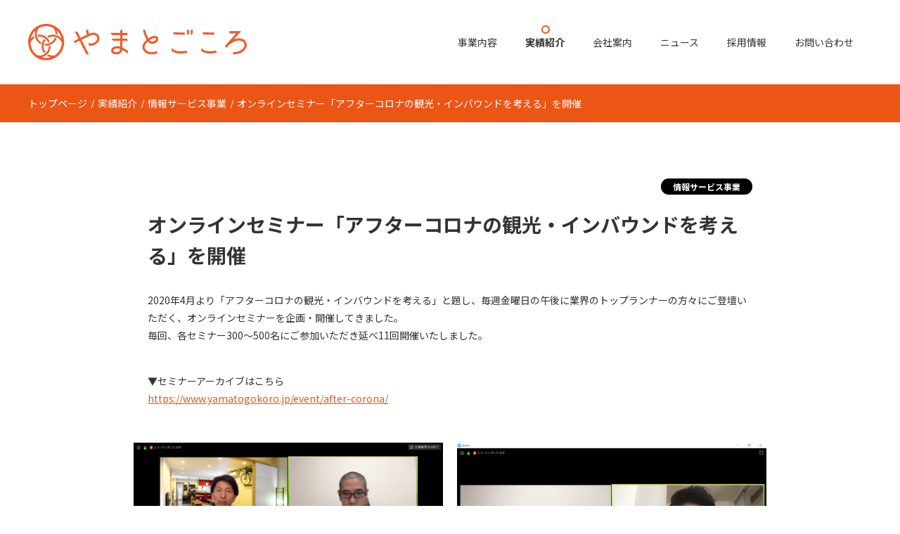

--- FILE ---
content_type: text/html; charset=UTF-8
request_url: https://corp.yamatogokoro.jp/works/188
body_size: 8545
content:
<html lang="ja">
<head>
<meta charset="UTF-8">
<meta content="width=device-width, initial-scale=1.0, maximum-scale=1.0, user-scalable=0" name="viewport">
<meta http-equiv="X-UA-Compatible" content="IE=edge">
<meta name="format-detection" content="telephone=no">
<link href="https://fonts.googleapis.com/css2?family=Montserrat:ital,wght@0,200;0,400;0,500;0,600;0,700;1,700&family=Noto+Sans+JP:wght@400;700&display=swap" rel="stylesheet">
<title>オンラインセミナー「アフターコロナの観光・インバウンドを考える」を開催 | 株式会社やまとごころ</title>

		<!-- All in One SEO 4.9.3 - aioseo.com -->
	<meta name="robots" content="max-image-preview:large" />
	<link rel="canonical" href="https://corp.yamatogokoro.jp/works/188" />
	<meta name="generator" content="All in One SEO (AIOSEO) 4.9.3" />

		<!-- Global site tag (gtag.js) - Google Analytics -->
<script async src="https://www.googletagmanager.com/gtag/js?id=G-VC87GR7CDG"></script>
<script>
  window.dataLayer = window.dataLayer || [];
  function gtag(){dataLayer.push(arguments);}
  gtag('js', new Date());

  gtag('config', 'G-VC87GR7CDG');
</script>
		<meta property="og:locale" content="ja_JP" />
		<meta property="og:site_name" content="株式会社やまとごころ（Yamatogokoro Inc.）" />
		<meta property="og:type" content="article" />
		<meta property="og:title" content="オンラインセミナー「アフターコロナの観光・インバウンドを考える」を開催 | 株式会社やまとごころ" />
		<meta property="og:url" content="https://corp.yamatogokoro.jp/works/188" />
		<meta property="fb:app_id" content="277728306646990" />
		<meta property="article:published_time" content="2020-04-16T10:18:32+00:00" />
		<meta property="article:modified_time" content="2020-11-05T08:12:24+00:00" />
		<meta name="twitter:card" content="summary" />
		<meta name="twitter:title" content="オンラインセミナー「アフターコロナの観光・インバウンドを考える」を開催 | 株式会社やまとごころ" />
		<script type="application/ld+json" class="aioseo-schema">
			{"@context":"https:\/\/schema.org","@graph":[{"@type":"BreadcrumbList","@id":"https:\/\/corp.yamatogokoro.jp\/works\/188#breadcrumblist","itemListElement":[{"@type":"ListItem","@id":"https:\/\/corp.yamatogokoro.jp#listItem","position":1,"name":"\u30db\u30fc\u30e0","item":"https:\/\/corp.yamatogokoro.jp","nextItem":{"@type":"ListItem","@id":"https:\/\/corp.yamatogokoro.jp\/works#listItem","name":"\u5b9f\u7e3e\u7d39\u4ecb"}},{"@type":"ListItem","@id":"https:\/\/corp.yamatogokoro.jp\/works#listItem","position":2,"name":"\u5b9f\u7e3e\u7d39\u4ecb","item":"https:\/\/corp.yamatogokoro.jp\/works","nextItem":{"@type":"ListItem","@id":"https:\/\/corp.yamatogokoro.jp\/category_works\/information-services#listItem","name":"\u60c5\u5831\u30b5\u30fc\u30d3\u30b9\u4e8b\u696d"},"previousItem":{"@type":"ListItem","@id":"https:\/\/corp.yamatogokoro.jp#listItem","name":"\u30db\u30fc\u30e0"}},{"@type":"ListItem","@id":"https:\/\/corp.yamatogokoro.jp\/category_works\/information-services#listItem","position":3,"name":"\u60c5\u5831\u30b5\u30fc\u30d3\u30b9\u4e8b\u696d","item":"https:\/\/corp.yamatogokoro.jp\/category_works\/information-services","nextItem":{"@type":"ListItem","@id":"https:\/\/corp.yamatogokoro.jp\/works\/188#listItem","name":"\u30aa\u30f3\u30e9\u30a4\u30f3\u30bb\u30df\u30ca\u30fc\u300c\u30a2\u30d5\u30bf\u30fc\u30b3\u30ed\u30ca\u306e\u89b3\u5149\u30fb\u30a4\u30f3\u30d0\u30a6\u30f3\u30c9\u3092\u8003\u3048\u308b\u300d\u3092\u958b\u50ac"},"previousItem":{"@type":"ListItem","@id":"https:\/\/corp.yamatogokoro.jp\/works#listItem","name":"\u5b9f\u7e3e\u7d39\u4ecb"}},{"@type":"ListItem","@id":"https:\/\/corp.yamatogokoro.jp\/works\/188#listItem","position":4,"name":"\u30aa\u30f3\u30e9\u30a4\u30f3\u30bb\u30df\u30ca\u30fc\u300c\u30a2\u30d5\u30bf\u30fc\u30b3\u30ed\u30ca\u306e\u89b3\u5149\u30fb\u30a4\u30f3\u30d0\u30a6\u30f3\u30c9\u3092\u8003\u3048\u308b\u300d\u3092\u958b\u50ac","previousItem":{"@type":"ListItem","@id":"https:\/\/corp.yamatogokoro.jp\/category_works\/information-services#listItem","name":"\u60c5\u5831\u30b5\u30fc\u30d3\u30b9\u4e8b\u696d"}}]},{"@type":"Organization","@id":"https:\/\/corp.yamatogokoro.jp\/#organization","name":"\u682a\u5f0f\u4f1a\u793e\u3084\u307e\u3068\u3054\u3053\u308d","url":"https:\/\/corp.yamatogokoro.jp\/"},{"@type":"WebPage","@id":"https:\/\/corp.yamatogokoro.jp\/works\/188#webpage","url":"https:\/\/corp.yamatogokoro.jp\/works\/188","name":"\u30aa\u30f3\u30e9\u30a4\u30f3\u30bb\u30df\u30ca\u30fc\u300c\u30a2\u30d5\u30bf\u30fc\u30b3\u30ed\u30ca\u306e\u89b3\u5149\u30fb\u30a4\u30f3\u30d0\u30a6\u30f3\u30c9\u3092\u8003\u3048\u308b\u300d\u3092\u958b\u50ac | \u682a\u5f0f\u4f1a\u793e\u3084\u307e\u3068\u3054\u3053\u308d","inLanguage":"ja","isPartOf":{"@id":"https:\/\/corp.yamatogokoro.jp\/#website"},"breadcrumb":{"@id":"https:\/\/corp.yamatogokoro.jp\/works\/188#breadcrumblist"},"image":{"@type":"ImageObject","url":"https:\/\/corp.yamatogokoro.jp\/wp-content\/uploads\/2020\/05\/image_2020_4_16.png","@id":"https:\/\/corp.yamatogokoro.jp\/works\/188\/#mainImage","width":1920,"height":1080},"primaryImageOfPage":{"@id":"https:\/\/corp.yamatogokoro.jp\/works\/188#mainImage"},"datePublished":"2020-04-16T19:18:32+09:00","dateModified":"2020-11-05T17:12:24+09:00"},{"@type":"WebSite","@id":"https:\/\/corp.yamatogokoro.jp\/#website","url":"https:\/\/corp.yamatogokoro.jp\/","name":"\u682a\u5f0f\u4f1a\u793e\u3084\u307e\u3068\u3054\u3053\u308d","inLanguage":"ja","publisher":{"@id":"https:\/\/corp.yamatogokoro.jp\/#organization"}}]}
		</script>
		<!-- All in One SEO -->

<link rel="alternate" title="oEmbed (JSON)" type="application/json+oembed" href="https://corp.yamatogokoro.jp/wp-json/oembed/1.0/embed?url=https%3A%2F%2Fcorp.yamatogokoro.jp%2Fworks%2F188" />
<link rel="alternate" title="oEmbed (XML)" type="text/xml+oembed" href="https://corp.yamatogokoro.jp/wp-json/oembed/1.0/embed?url=https%3A%2F%2Fcorp.yamatogokoro.jp%2Fworks%2F188&#038;format=xml" />
<style id='wp-img-auto-sizes-contain-inline-css' type='text/css'>
img:is([sizes=auto i],[sizes^="auto," i]){contain-intrinsic-size:3000px 1500px}
/*# sourceURL=wp-img-auto-sizes-contain-inline-css */
</style>
<link rel='stylesheet' id='theme-reset-css' href='https://corp.yamatogokoro.jp/wp-content/themes/yamatogokoro/css/reset.css?ver=20200624' type='text/css' media='all' />
<link rel='stylesheet' id='theme-editor-style-css' href='https://corp.yamatogokoro.jp/wp-content/themes/yamatogokoro/css/editor-style.css?ver=20200630' type='text/css' media='all' />
<style id='wp-emoji-styles-inline-css' type='text/css'>

	img.wp-smiley, img.emoji {
		display: inline !important;
		border: none !important;
		box-shadow: none !important;
		height: 1em !important;
		width: 1em !important;
		margin: 0 0.07em !important;
		vertical-align: -0.1em !important;
		background: none !important;
		padding: 0 !important;
	}
/*# sourceURL=wp-emoji-styles-inline-css */
</style>
<style id='wp-block-library-inline-css' type='text/css'>
:root{--wp-block-synced-color:#7a00df;--wp-block-synced-color--rgb:122,0,223;--wp-bound-block-color:var(--wp-block-synced-color);--wp-editor-canvas-background:#ddd;--wp-admin-theme-color:#007cba;--wp-admin-theme-color--rgb:0,124,186;--wp-admin-theme-color-darker-10:#006ba1;--wp-admin-theme-color-darker-10--rgb:0,107,160.5;--wp-admin-theme-color-darker-20:#005a87;--wp-admin-theme-color-darker-20--rgb:0,90,135;--wp-admin-border-width-focus:2px}@media (min-resolution:192dpi){:root{--wp-admin-border-width-focus:1.5px}}.wp-element-button{cursor:pointer}:root .has-very-light-gray-background-color{background-color:#eee}:root .has-very-dark-gray-background-color{background-color:#313131}:root .has-very-light-gray-color{color:#eee}:root .has-very-dark-gray-color{color:#313131}:root .has-vivid-green-cyan-to-vivid-cyan-blue-gradient-background{background:linear-gradient(135deg,#00d084,#0693e3)}:root .has-purple-crush-gradient-background{background:linear-gradient(135deg,#34e2e4,#4721fb 50%,#ab1dfe)}:root .has-hazy-dawn-gradient-background{background:linear-gradient(135deg,#faaca8,#dad0ec)}:root .has-subdued-olive-gradient-background{background:linear-gradient(135deg,#fafae1,#67a671)}:root .has-atomic-cream-gradient-background{background:linear-gradient(135deg,#fdd79a,#004a59)}:root .has-nightshade-gradient-background{background:linear-gradient(135deg,#330968,#31cdcf)}:root .has-midnight-gradient-background{background:linear-gradient(135deg,#020381,#2874fc)}:root{--wp--preset--font-size--normal:16px;--wp--preset--font-size--huge:42px}.has-regular-font-size{font-size:1em}.has-larger-font-size{font-size:2.625em}.has-normal-font-size{font-size:var(--wp--preset--font-size--normal)}.has-huge-font-size{font-size:var(--wp--preset--font-size--huge)}.has-text-align-center{text-align:center}.has-text-align-left{text-align:left}.has-text-align-right{text-align:right}.has-fit-text{white-space:nowrap!important}#end-resizable-editor-section{display:none}.aligncenter{clear:both}.items-justified-left{justify-content:flex-start}.items-justified-center{justify-content:center}.items-justified-right{justify-content:flex-end}.items-justified-space-between{justify-content:space-between}.screen-reader-text{border:0;clip-path:inset(50%);height:1px;margin:-1px;overflow:hidden;padding:0;position:absolute;width:1px;word-wrap:normal!important}.screen-reader-text:focus{background-color:#ddd;clip-path:none;color:#444;display:block;font-size:1em;height:auto;left:5px;line-height:normal;padding:15px 23px 14px;text-decoration:none;top:5px;width:auto;z-index:100000}html :where(.has-border-color){border-style:solid}html :where([style*=border-top-color]){border-top-style:solid}html :where([style*=border-right-color]){border-right-style:solid}html :where([style*=border-bottom-color]){border-bottom-style:solid}html :where([style*=border-left-color]){border-left-style:solid}html :where([style*=border-width]){border-style:solid}html :where([style*=border-top-width]){border-top-style:solid}html :where([style*=border-right-width]){border-right-style:solid}html :where([style*=border-bottom-width]){border-bottom-style:solid}html :where([style*=border-left-width]){border-left-style:solid}html :where(img[class*=wp-image-]){height:auto;max-width:100%}:where(figure){margin:0 0 1em}html :where(.is-position-sticky){--wp-admin--admin-bar--position-offset:var(--wp-admin--admin-bar--height,0px)}@media screen and (max-width:600px){html :where(.is-position-sticky){--wp-admin--admin-bar--position-offset:0px}}

/*# sourceURL=wp-block-library-inline-css */
</style><style id='global-styles-inline-css' type='text/css'>
:root{--wp--preset--aspect-ratio--square: 1;--wp--preset--aspect-ratio--4-3: 4/3;--wp--preset--aspect-ratio--3-4: 3/4;--wp--preset--aspect-ratio--3-2: 3/2;--wp--preset--aspect-ratio--2-3: 2/3;--wp--preset--aspect-ratio--16-9: 16/9;--wp--preset--aspect-ratio--9-16: 9/16;--wp--preset--color--black: #000000;--wp--preset--color--cyan-bluish-gray: #abb8c3;--wp--preset--color--white: #ffffff;--wp--preset--color--pale-pink: #f78da7;--wp--preset--color--vivid-red: #cf2e2e;--wp--preset--color--luminous-vivid-orange: #ff6900;--wp--preset--color--luminous-vivid-amber: #fcb900;--wp--preset--color--light-green-cyan: #7bdcb5;--wp--preset--color--vivid-green-cyan: #00d084;--wp--preset--color--pale-cyan-blue: #8ed1fc;--wp--preset--color--vivid-cyan-blue: #0693e3;--wp--preset--color--vivid-purple: #9b51e0;--wp--preset--gradient--vivid-cyan-blue-to-vivid-purple: linear-gradient(135deg,rgb(6,147,227) 0%,rgb(155,81,224) 100%);--wp--preset--gradient--light-green-cyan-to-vivid-green-cyan: linear-gradient(135deg,rgb(122,220,180) 0%,rgb(0,208,130) 100%);--wp--preset--gradient--luminous-vivid-amber-to-luminous-vivid-orange: linear-gradient(135deg,rgb(252,185,0) 0%,rgb(255,105,0) 100%);--wp--preset--gradient--luminous-vivid-orange-to-vivid-red: linear-gradient(135deg,rgb(255,105,0) 0%,rgb(207,46,46) 100%);--wp--preset--gradient--very-light-gray-to-cyan-bluish-gray: linear-gradient(135deg,rgb(238,238,238) 0%,rgb(169,184,195) 100%);--wp--preset--gradient--cool-to-warm-spectrum: linear-gradient(135deg,rgb(74,234,220) 0%,rgb(151,120,209) 20%,rgb(207,42,186) 40%,rgb(238,44,130) 60%,rgb(251,105,98) 80%,rgb(254,248,76) 100%);--wp--preset--gradient--blush-light-purple: linear-gradient(135deg,rgb(255,206,236) 0%,rgb(152,150,240) 100%);--wp--preset--gradient--blush-bordeaux: linear-gradient(135deg,rgb(254,205,165) 0%,rgb(254,45,45) 50%,rgb(107,0,62) 100%);--wp--preset--gradient--luminous-dusk: linear-gradient(135deg,rgb(255,203,112) 0%,rgb(199,81,192) 50%,rgb(65,88,208) 100%);--wp--preset--gradient--pale-ocean: linear-gradient(135deg,rgb(255,245,203) 0%,rgb(182,227,212) 50%,rgb(51,167,181) 100%);--wp--preset--gradient--electric-grass: linear-gradient(135deg,rgb(202,248,128) 0%,rgb(113,206,126) 100%);--wp--preset--gradient--midnight: linear-gradient(135deg,rgb(2,3,129) 0%,rgb(40,116,252) 100%);--wp--preset--font-size--small: 13px;--wp--preset--font-size--medium: 20px;--wp--preset--font-size--large: 36px;--wp--preset--font-size--x-large: 42px;--wp--preset--spacing--20: 0.44rem;--wp--preset--spacing--30: 0.67rem;--wp--preset--spacing--40: 1rem;--wp--preset--spacing--50: 1.5rem;--wp--preset--spacing--60: 2.25rem;--wp--preset--spacing--70: 3.38rem;--wp--preset--spacing--80: 5.06rem;--wp--preset--shadow--natural: 6px 6px 9px rgba(0, 0, 0, 0.2);--wp--preset--shadow--deep: 12px 12px 50px rgba(0, 0, 0, 0.4);--wp--preset--shadow--sharp: 6px 6px 0px rgba(0, 0, 0, 0.2);--wp--preset--shadow--outlined: 6px 6px 0px -3px rgb(255, 255, 255), 6px 6px rgb(0, 0, 0);--wp--preset--shadow--crisp: 6px 6px 0px rgb(0, 0, 0);}:where(.is-layout-flex){gap: 0.5em;}:where(.is-layout-grid){gap: 0.5em;}body .is-layout-flex{display: flex;}.is-layout-flex{flex-wrap: wrap;align-items: center;}.is-layout-flex > :is(*, div){margin: 0;}body .is-layout-grid{display: grid;}.is-layout-grid > :is(*, div){margin: 0;}:where(.wp-block-columns.is-layout-flex){gap: 2em;}:where(.wp-block-columns.is-layout-grid){gap: 2em;}:where(.wp-block-post-template.is-layout-flex){gap: 1.25em;}:where(.wp-block-post-template.is-layout-grid){gap: 1.25em;}.has-black-color{color: var(--wp--preset--color--black) !important;}.has-cyan-bluish-gray-color{color: var(--wp--preset--color--cyan-bluish-gray) !important;}.has-white-color{color: var(--wp--preset--color--white) !important;}.has-pale-pink-color{color: var(--wp--preset--color--pale-pink) !important;}.has-vivid-red-color{color: var(--wp--preset--color--vivid-red) !important;}.has-luminous-vivid-orange-color{color: var(--wp--preset--color--luminous-vivid-orange) !important;}.has-luminous-vivid-amber-color{color: var(--wp--preset--color--luminous-vivid-amber) !important;}.has-light-green-cyan-color{color: var(--wp--preset--color--light-green-cyan) !important;}.has-vivid-green-cyan-color{color: var(--wp--preset--color--vivid-green-cyan) !important;}.has-pale-cyan-blue-color{color: var(--wp--preset--color--pale-cyan-blue) !important;}.has-vivid-cyan-blue-color{color: var(--wp--preset--color--vivid-cyan-blue) !important;}.has-vivid-purple-color{color: var(--wp--preset--color--vivid-purple) !important;}.has-black-background-color{background-color: var(--wp--preset--color--black) !important;}.has-cyan-bluish-gray-background-color{background-color: var(--wp--preset--color--cyan-bluish-gray) !important;}.has-white-background-color{background-color: var(--wp--preset--color--white) !important;}.has-pale-pink-background-color{background-color: var(--wp--preset--color--pale-pink) !important;}.has-vivid-red-background-color{background-color: var(--wp--preset--color--vivid-red) !important;}.has-luminous-vivid-orange-background-color{background-color: var(--wp--preset--color--luminous-vivid-orange) !important;}.has-luminous-vivid-amber-background-color{background-color: var(--wp--preset--color--luminous-vivid-amber) !important;}.has-light-green-cyan-background-color{background-color: var(--wp--preset--color--light-green-cyan) !important;}.has-vivid-green-cyan-background-color{background-color: var(--wp--preset--color--vivid-green-cyan) !important;}.has-pale-cyan-blue-background-color{background-color: var(--wp--preset--color--pale-cyan-blue) !important;}.has-vivid-cyan-blue-background-color{background-color: var(--wp--preset--color--vivid-cyan-blue) !important;}.has-vivid-purple-background-color{background-color: var(--wp--preset--color--vivid-purple) !important;}.has-black-border-color{border-color: var(--wp--preset--color--black) !important;}.has-cyan-bluish-gray-border-color{border-color: var(--wp--preset--color--cyan-bluish-gray) !important;}.has-white-border-color{border-color: var(--wp--preset--color--white) !important;}.has-pale-pink-border-color{border-color: var(--wp--preset--color--pale-pink) !important;}.has-vivid-red-border-color{border-color: var(--wp--preset--color--vivid-red) !important;}.has-luminous-vivid-orange-border-color{border-color: var(--wp--preset--color--luminous-vivid-orange) !important;}.has-luminous-vivid-amber-border-color{border-color: var(--wp--preset--color--luminous-vivid-amber) !important;}.has-light-green-cyan-border-color{border-color: var(--wp--preset--color--light-green-cyan) !important;}.has-vivid-green-cyan-border-color{border-color: var(--wp--preset--color--vivid-green-cyan) !important;}.has-pale-cyan-blue-border-color{border-color: var(--wp--preset--color--pale-cyan-blue) !important;}.has-vivid-cyan-blue-border-color{border-color: var(--wp--preset--color--vivid-cyan-blue) !important;}.has-vivid-purple-border-color{border-color: var(--wp--preset--color--vivid-purple) !important;}.has-vivid-cyan-blue-to-vivid-purple-gradient-background{background: var(--wp--preset--gradient--vivid-cyan-blue-to-vivid-purple) !important;}.has-light-green-cyan-to-vivid-green-cyan-gradient-background{background: var(--wp--preset--gradient--light-green-cyan-to-vivid-green-cyan) !important;}.has-luminous-vivid-amber-to-luminous-vivid-orange-gradient-background{background: var(--wp--preset--gradient--luminous-vivid-amber-to-luminous-vivid-orange) !important;}.has-luminous-vivid-orange-to-vivid-red-gradient-background{background: var(--wp--preset--gradient--luminous-vivid-orange-to-vivid-red) !important;}.has-very-light-gray-to-cyan-bluish-gray-gradient-background{background: var(--wp--preset--gradient--very-light-gray-to-cyan-bluish-gray) !important;}.has-cool-to-warm-spectrum-gradient-background{background: var(--wp--preset--gradient--cool-to-warm-spectrum) !important;}.has-blush-light-purple-gradient-background{background: var(--wp--preset--gradient--blush-light-purple) !important;}.has-blush-bordeaux-gradient-background{background: var(--wp--preset--gradient--blush-bordeaux) !important;}.has-luminous-dusk-gradient-background{background: var(--wp--preset--gradient--luminous-dusk) !important;}.has-pale-ocean-gradient-background{background: var(--wp--preset--gradient--pale-ocean) !important;}.has-electric-grass-gradient-background{background: var(--wp--preset--gradient--electric-grass) !important;}.has-midnight-gradient-background{background: var(--wp--preset--gradient--midnight) !important;}.has-small-font-size{font-size: var(--wp--preset--font-size--small) !important;}.has-medium-font-size{font-size: var(--wp--preset--font-size--medium) !important;}.has-large-font-size{font-size: var(--wp--preset--font-size--large) !important;}.has-x-large-font-size{font-size: var(--wp--preset--font-size--x-large) !important;}
/*# sourceURL=global-styles-inline-css */
</style>

<style id='classic-theme-styles-inline-css' type='text/css'>
/*! This file is auto-generated */
.wp-block-button__link{color:#fff;background-color:#32373c;border-radius:9999px;box-shadow:none;text-decoration:none;padding:calc(.667em + 2px) calc(1.333em + 2px);font-size:1.125em}.wp-block-file__button{background:#32373c;color:#fff;text-decoration:none}
/*# sourceURL=/wp-includes/css/classic-themes.min.css */
</style>
<link rel='stylesheet' id='theme-main-css' href='https://corp.yamatogokoro.jp/wp-content/themes/yamatogokoro/css/main.css?ver=20200630' type='text/css' media='all' />
<script type="text/javascript" src="https://corp.yamatogokoro.jp/wp-content/themes/yamatogokoro/js/jquery.min.js?ver=3.2.1" id="jquery-js"></script>
<script type="text/javascript" src="https://corp.yamatogokoro.jp/wp-content/themes/yamatogokoro/js/util.js?ver=6.9" id="theme-util-js"></script>
<link rel="https://api.w.org/" href="https://corp.yamatogokoro.jp/wp-json/" /><link rel="alternate" title="JSON" type="application/json" href="https://corp.yamatogokoro.jp/wp-json/wp/v2/works/188" /><link rel="EditURI" type="application/rsd+xml" title="RSD" href="https://corp.yamatogokoro.jp/xmlrpc.php?rsd" />
<link rel='shortlink' href='https://corp.yamatogokoro.jp/?p=188' />
<link rel="icon" href="https://corp.yamatogokoro.jp/wp-content/uploads/2020/06/cropped-favicon-32x32.png" sizes="32x32" />
<link rel="icon" href="https://corp.yamatogokoro.jp/wp-content/uploads/2020/06/cropped-favicon-192x192.png" sizes="192x192" />
<link rel="apple-touch-icon" href="https://corp.yamatogokoro.jp/wp-content/uploads/2020/06/cropped-favicon-180x180.png" />
<meta name="msapplication-TileImage" content="https://corp.yamatogokoro.jp/wp-content/uploads/2020/06/cropped-favicon-270x270.png" />
</head>


<body class="page-id-works">

<div id="header">
<div class="wrap">
<p class="logo"><a href="https://corp.yamatogokoro.jp/"><img src="https://corp.yamatogokoro.jp/wp-content/themes/yamatogokoro/imgs/logo.svg" alt="やまとごころ" /></a></p>
<div id="nav">
<div class="nav-inner">
<ul>
<li ><a href="https://corp.yamatogokoro.jp/services/">事業内容</a></li>
<li class="current"><a href="https://corp.yamatogokoro.jp/works/">実績紹介</a></li>
<li ><a href="https://corp.yamatogokoro.jp/company/">会社案内</a></li>
<li ><a href="https://corp.yamatogokoro.jp/news/">ニュース</a></li>
<li ><a href="https://corp.yamatogokoro.jp/recruit/">採用情報</a></li>
<li ><a href="https://corp.yamatogokoro.jp/contact/">お問い合わせ</a></li>
</ul>
</div>
</div>

<div id="menu">
<div class="menu-icon">
<span></span>
<span></span>
<span></span>
<span></span>
</div>
</div>
</div>

</div>

<div id="wrapper">
<div id="bcl">
<div class="wrap">
<ul>
<li><a property="item" typeof="WebPage" title="Go to 株式会社やまとごころ." href="https://corp.yamatogokoro.jp" class="home" ><span property="name">トップページ</span></a><meta property="position" content="1"></li><li><a property="item" typeof="WebPage" title="Go to 実績紹介." href="https://corp.yamatogokoro.jp/works" ><span property="name">実績紹介</span></a><meta property="position" content="2"></li><li><a property="item" typeof="WebPage" title="Go to the 情報サービス事業 実績カテゴリー archives." href="https://corp.yamatogokoro.jp/category_works/information-services" ><span property="name">情報サービス事業</span></a><meta property="position" content="3"></li><li><span property="name">オンラインセミナー「アフターコロナの観光・インバウンドを考える」を開催</span><meta property="url" content="https://corp.yamatogokoro.jp/works/188"><meta property="position" content="4"></li></ul>
</div>
</div>

<div id="container">

<div class="section">
<div class="wrap">
<div class="wrap-860">
  <div class="works-detail-info">
    <p class="category"><span>情報サービス事業</span></p>
  </div>
  <h2 class="works-detail-title">オンラインセミナー「アフターコロナの観光・インバウンドを考える」を開催</h2>
  <div class="works-detail-content mce-content-body"><p>2020年4月より「アフターコロナの観光・インバウンドを考える」と題し、毎週金曜日の午後に業界のトップランナーの方々にご登壇いただく、オンラインセミナーを企画・開催してきました。<br />
毎回、各セミナー300～500名にご参加いただき延べ11回開催いたしました。</p>
<p>▼セミナーアーカイブはこちら<br />
<a href="https://www.yamatogokoro.jp/event/after-corona/">https://www.yamatogokoro.jp/event/after-corona/</a></p>
</div>
</div>
<div class="wrap-900">
<ul class="works-image-list">
<li><img src="https://corp.yamatogokoro.jp/wp-content/uploads/2020/05/image_2020_4_16-1024x576.png" alt=""></li>
<li><img src="https://corp.yamatogokoro.jp/wp-content/uploads/2020/05/image_2020_5_8-1024x576.png" alt=""></li>
<li><img src="" alt=""></li>
</ul>
</div>
</div>
</div>

<div class="section">
<div class="wagara">
<div class="wrap">
<h3 class="title-04">同じカテゴリの記事</h3>
<div class="works-list">
<ul>
<li class="list">
  <a href="https://corp.yamatogokoro.jp/works/933" class="post">
    <span class="category">情報サービス事業</span>
    <span class="thumbnail"><img src="https://corp.yamatogokoro.jp/wp-content/uploads/2024/04/★jnto_main.png" alt="日本政府観光局（JNTO）「2024年度地域支援のための情報提供事業」"></span>
    <span class="title">日本政府観光局（JNTO）「2024年度地域支援のための情報提供事業」</span>
  </a>
</li>
<li class="list">
  <a href="https://corp.yamatogokoro.jp/works/807" class="post">
    <span class="category">情報サービス事業</span>
    <span class="thumbnail"><img src="https://corp.yamatogokoro.jp/wp-content/uploads/2024/04/★jnto_main.png" alt="日本政府観光局（JNTO）「2023年度地域インバウンド促進ページのコンテンツ作成及び発信等事業」"></span>
    <span class="title">日本政府観光局（JNTO）「2023年度地域インバウンド促進ページのコンテンツ作成及び発信等事業」</span>
  </a>
</li>
<li class="list">
  <a href="https://corp.yamatogokoro.jp/works/802" class="post">
    <span class="category">情報サービス事業</span>
    <span class="thumbnail"><img src="https://corp.yamatogokoro.jp/wp-content/uploads/2024/04/★jfc_1-540x270.png" alt="日本政策金融公庫 「外国人客おもてなしガイドブック小売業・サービス業編」作成"></span>
    <span class="title">日本政策金融公庫 「外国人客おもてなしガイドブック小売業・サービス業編」作成</span>
  </a>
</li>
</ul>
</div>
<p class="btn wide shadow"><a href="/works/"><span class="arrow">実績紹介一覧へ<span class="circle back"></span></span></a></p>
</div>
</div>
</div>

</div>

</div>

<div id="footer">
<div class="wrap">
<p class="btn wide shadow"><a href="/contact/"><span class="arrow">お問い合わせ<span></span></span></a></p>
</div>
<div class="link-area">
<ul class="sns">
<li><a href="https://twitter.com/yamatogokoro_jp/" target="_blank"><img src="https://corp.yamatogokoro.jp/wp-content/themes/yamatogokoro/imgs/sns-twitter.png" alt="Twitter" /></a></li>
<li><a href="https://www.facebook.com/yamatogokoro/" target="_blank"><img src="https://corp.yamatogokoro.jp/wp-content/themes/yamatogokoro/imgs/sns-facebook.png" alt="Facebook" /></a></li>
</ul>
<ul class="policy">
<li><a href="/terms/">利用規約</a></li>
<li><a href="/privacy/">個人情報保護方針</a></li>
<li><a href="/security-policy"> 情報セキュリティ方針 </a></li>
<li><a href="/sustainability-policy"> サステナビリティ・ポリシー </a></li>
</ul>
<p class="copuright">&copy; Yamatogokoro Inc. All Rights Reserved.</p>
</div>
<span class="wa-01"></span>
<span class="wa-02"></span>
<span class="wa-03"></span>
<span class="wa-04"></span>
</div>

<script type="speculationrules">
{"prefetch":[{"source":"document","where":{"and":[{"href_matches":"/*"},{"not":{"href_matches":["/wp-*.php","/wp-admin/*","/wp-content/uploads/*","/wp-content/*","/wp-content/plugins/*","/wp-content/themes/yamatogokoro/*","/*\\?(.+)"]}},{"not":{"selector_matches":"a[rel~=\"nofollow\"]"}},{"not":{"selector_matches":".no-prefetch, .no-prefetch a"}}]},"eagerness":"conservative"}]}
</script>
<script id="wp-emoji-settings" type="application/json">
{"baseUrl":"https://s.w.org/images/core/emoji/17.0.2/72x72/","ext":".png","svgUrl":"https://s.w.org/images/core/emoji/17.0.2/svg/","svgExt":".svg","source":{"concatemoji":"https://corp.yamatogokoro.jp/wp-includes/js/wp-emoji-release.min.js?ver=6.9"}}
</script>
<script type="module">
/* <![CDATA[ */
/*! This file is auto-generated */
const a=JSON.parse(document.getElementById("wp-emoji-settings").textContent),o=(window._wpemojiSettings=a,"wpEmojiSettingsSupports"),s=["flag","emoji"];function i(e){try{var t={supportTests:e,timestamp:(new Date).valueOf()};sessionStorage.setItem(o,JSON.stringify(t))}catch(e){}}function c(e,t,n){e.clearRect(0,0,e.canvas.width,e.canvas.height),e.fillText(t,0,0);t=new Uint32Array(e.getImageData(0,0,e.canvas.width,e.canvas.height).data);e.clearRect(0,0,e.canvas.width,e.canvas.height),e.fillText(n,0,0);const a=new Uint32Array(e.getImageData(0,0,e.canvas.width,e.canvas.height).data);return t.every((e,t)=>e===a[t])}function p(e,t){e.clearRect(0,0,e.canvas.width,e.canvas.height),e.fillText(t,0,0);var n=e.getImageData(16,16,1,1);for(let e=0;e<n.data.length;e++)if(0!==n.data[e])return!1;return!0}function u(e,t,n,a){switch(t){case"flag":return n(e,"\ud83c\udff3\ufe0f\u200d\u26a7\ufe0f","\ud83c\udff3\ufe0f\u200b\u26a7\ufe0f")?!1:!n(e,"\ud83c\udde8\ud83c\uddf6","\ud83c\udde8\u200b\ud83c\uddf6")&&!n(e,"\ud83c\udff4\udb40\udc67\udb40\udc62\udb40\udc65\udb40\udc6e\udb40\udc67\udb40\udc7f","\ud83c\udff4\u200b\udb40\udc67\u200b\udb40\udc62\u200b\udb40\udc65\u200b\udb40\udc6e\u200b\udb40\udc67\u200b\udb40\udc7f");case"emoji":return!a(e,"\ud83e\u1fac8")}return!1}function f(e,t,n,a){let r;const o=(r="undefined"!=typeof WorkerGlobalScope&&self instanceof WorkerGlobalScope?new OffscreenCanvas(300,150):document.createElement("canvas")).getContext("2d",{willReadFrequently:!0}),s=(o.textBaseline="top",o.font="600 32px Arial",{});return e.forEach(e=>{s[e]=t(o,e,n,a)}),s}function r(e){var t=document.createElement("script");t.src=e,t.defer=!0,document.head.appendChild(t)}a.supports={everything:!0,everythingExceptFlag:!0},new Promise(t=>{let n=function(){try{var e=JSON.parse(sessionStorage.getItem(o));if("object"==typeof e&&"number"==typeof e.timestamp&&(new Date).valueOf()<e.timestamp+604800&&"object"==typeof e.supportTests)return e.supportTests}catch(e){}return null}();if(!n){if("undefined"!=typeof Worker&&"undefined"!=typeof OffscreenCanvas&&"undefined"!=typeof URL&&URL.createObjectURL&&"undefined"!=typeof Blob)try{var e="postMessage("+f.toString()+"("+[JSON.stringify(s),u.toString(),c.toString(),p.toString()].join(",")+"));",a=new Blob([e],{type:"text/javascript"});const r=new Worker(URL.createObjectURL(a),{name:"wpTestEmojiSupports"});return void(r.onmessage=e=>{i(n=e.data),r.terminate(),t(n)})}catch(e){}i(n=f(s,u,c,p))}t(n)}).then(e=>{for(const n in e)a.supports[n]=e[n],a.supports.everything=a.supports.everything&&a.supports[n],"flag"!==n&&(a.supports.everythingExceptFlag=a.supports.everythingExceptFlag&&a.supports[n]);var t;a.supports.everythingExceptFlag=a.supports.everythingExceptFlag&&!a.supports.flag,a.supports.everything||((t=a.source||{}).concatemoji?r(t.concatemoji):t.wpemoji&&t.twemoji&&(r(t.twemoji),r(t.wpemoji)))});
//# sourceURL=https://corp.yamatogokoro.jp/wp-includes/js/wp-emoji-loader.min.js
/* ]]> */
</script>
</body>
</html>


--- FILE ---
content_type: text/css
request_url: https://corp.yamatogokoro.jp/wp-content/themes/yamatogokoro/css/reset.css?ver=20200624
body_size: 1238
content:
@charset "utf-8";
/* Wonder:factory; */

html,body,div,span,applet,object,iframe,h1,h2,h3,h4,h5,h6,p,blockquote,pre,a,abbr,acronym,address,big,cite,code,del,dfn,em,img,ins,kbd,q,s,samp,small,strike,strong,sub,sup,tt,var,b,u,i,center,dl,dt,dd,ol,ul,li,fieldset,form,label,legend,table,caption,tbody,tfoot,thead,tr,th,td,article,aside,canvas,details,embed,figure,figcaption,footer,header,hgroup,menu,nav,output,ruby,section,summary,time,mark,audio,video{border:0;font-size:100%;font:inherit;vertical-align:baseline;margin:0;padding:0}body{line-height:1}ol,ul{list-style:none}table{border-collapse:collapse;border-spacing:0}
.clearfix,.fList,.wrap,#wrap { zoom:1; }.clearfix:after,.fList:after,.wrap:after,#wrap:after { content:"."; display: block; height:0px; clear:both; line-height:0; visibility:hidden; overflow:hidden; font-size:0.1em; }

.font10 { font-size: 10px;}
.font12 { font-size: 12px;}
.font14 { font-size: 14px;}
.font16 { font-size: 16px;}
.font18 { font-size: 18px;}
.font20 { font-size: 20px;}
.font22 { font-size: 22px;}
.font24 { font-size: 24px;}

.m00 { margin:  0px;}    .p00 { padding:  0px;}
.m05 { margin:  5px;}    .p05 { padding:  5px;}
.m10 { margin: 10px;}    .p10 { padding: 10px;}
.m15 { margin: 15px;}    .p15 { padding: 15px;}
.m20 { margin: 20px;}    .p20 { padding: 20px;}
.m25 { margin: 25px;}    .p25 { padding: 25px;}
.m30 { margin: 30px;}    .p30 { padding: 30px;}
.m35 { margin: 35px;}    .p35 { padding: 35px;}
.m40 { margin: 40px;}    .p40 { padding: 40px;}
.m45 { margin: 45px;}    .p45 { padding: 45px;}
.m50 { margin: 50px;}    .p50 { padding: 50px;}
.m55 { margin: 55px;}    .p55 { padding: 55px;}
.m60 { margin: 60px;}    .p60 { padding: 60px;}
.m65 { margin: 65px;}    .p65 { padding: 65px;}
.m70 { margin: 70px;}    .p70 { padding: 70px;}
.m75 { margin: 75px;}    .p75 { padding: 75px;}
.m80 { margin: 80px;}    .p80 { padding: 80px;}
.m85 { margin: 85px;}    .p85 { padding: 85px;}
.m90 { margin: 90px;}    .p90 { padding: 90px;}
.m95 { margin: 95px;}    .p95 { padding: 95px;}
.m100{ margin:100px;}    .p100{ padding:100px;}

.mt00 { margin-top:  0px;}    .pt00 { padding-top:  0px;}
.mt05 { margin-top:  5px;}    .pt05 { padding-top:  5px;}
.mt10 { margin-top: 10px;}    .pt10 { padding-top: 10px;}
.mt15 { margin-top: 15px;}    .pt15 { padding-top: 15px;}
.mt20 { margin-top: 20px;}    .pt20 { padding-top: 20px;}
.mt25 { margin-top: 25px;}    .pt25 { padding-top: 25px;}
.mt30 { margin-top: 30px;}    .pt30 { padding-top: 30px;}
.mt35 { margin-top: 35px;}    .pt35 { padding-top: 35px;}
.mt40 { margin-top: 40px;}    .pt40 { padding-top: 40px;}
.mt45 { margin-top: 45px;}    .pt45 { padding-top: 45px;}
.mt50 { margin-top: 50px;}    .pt50 { padding-top: 50px;}
.mt55 { margin-top: 55px;}    .pt55 { padding-top: 55px;}
.mt60 { margin-top: 60px;}    .pt60 { padding-top: 60px;}
.mt65 { margin-top: 65px;}    .pt65 { padding-top: 65px;}
.mt70 { margin-top: 70px;}    .pt70 { padding-top: 70px;}
.mt75 { margin-top: 75px;}    .pt75 { padding-top: 75px;}
.mt80 { margin-top: 80px;}    .pt80 { padding-top: 80px;}
.mt85 { margin-top: 85px;}    .pt85 { padding-top: 85px;}
.mt90 { margin-top: 90px;}    .pt90 { padding-top: 90px;}
.mt95 { margin-top: 95px;}    .pt95 { padding-top: 95px;}
.mt100{ margin-top:100px;}    .pt100{ padding-top:100px;}

.mr00 { margin-right:  0px;}  .pr00 { padding-right:  0px;}
.mr05 { margin-right:  5px;}  .pr05 { padding-right:  5px;}
.mr10 { margin-right: 10px;}  .pr10 { padding-right: 10px;}
.mr15 { margin-right: 15px;}  .pr15 { padding-right: 15px;}
.mr20 { margin-right: 20px;}  .pr20 { padding-right: 20px;}
.mr25 { margin-right: 25px;}  .pr25 { padding-right: 25px;}
.mr30 { margin-right: 30px;}  .pr30 { padding-right: 30px;}
.mr35 { margin-right: 35px;}  .pr35 { padding-right: 35px;}
.mr40 { margin-right: 40px;}  .pr40 { padding-right: 40px;}
.mr45 { margin-right: 45px;}  .pr45 { padding-right: 45px;}
.mr50 { margin-right: 50px;}  .pr50 { padding-right: 50px;}
.mr55 { margin-right: 55px;}  .pr55 { padding-right: 55px;}
.mr60 { margin-right: 60px;}  .pr60 { padding-right: 60px;}
.mr65 { margin-right: 65px;}  .pr65 { padding-right: 65px;}
.mr70 { margin-right: 70px;}  .pr70 { padding-right: 70px;}
.mr75 { margin-right: 75px;}  .pr75 { padding-right: 75px;}
.mr80 { margin-right: 80px;}  .pr80 { padding-right: 80px;}
.mr85 { margin-right: 85px;}  .pr85 { padding-right: 85px;}
.mr90 { margin-right: 90px;}  .pr90 { padding-right: 90px;}
.mr95 { margin-right: 95px;}  .pr95 { padding-right: 95px;}
.mr100{ margin-right:100px;}  .pr100{ padding-right:100px;}

.mb00 { margin-bottom:  0px;} .pb00 { padding-bottom:  0px;}
.mb05 { margin-bottom:  5px;} .pb05 { padding-bottom:  5px;}
.mb10 { margin-bottom: 10px;} .pb10 { padding-bottom: 10px;}
.mb15 { margin-bottom: 15px;} .pb15 { padding-bottom: 15px;}
.mb20 { margin-bottom: 20px;} .pb20 { padding-bottom: 20px;}
.mb25 { margin-bottom: 25px;} .pb25 { padding-bottom: 25px;}
.mb30 { margin-bottom: 30px;} .pb30 { padding-bottom: 30px;}
.mb35 { margin-bottom: 35px;} .pb35 { padding-bottom: 35px;}
.mb40 { margin-bottom: 40px;} .pb40 { padding-bottom: 40px;}
.mb45 { margin-bottom: 45px;} .pb45 { padding-bottom: 45px;}
.mb50 { margin-bottom: 50px;} .pb50 { padding-bottom: 50px;}
.mb55 { margin-bottom: 55px;} .pb55 { padding-bottom: 55px;}
.mb60 { margin-bottom: 60px;} .pb60 { padding-bottom: 60px;}
.mb65 { margin-bottom: 65px;} .pb65 { padding-bottom: 65px;}
.mb70 { margin-bottom: 70px;} .pb70 { padding-bottom: 70px;}
.mb75 { margin-bottom: 75px;} .pb75 { padding-bottom: 75px;}
.mb80 { margin-bottom: 80px;} .pb80 { padding-bottom: 80px;}
.mb85 { margin-bottom: 85px;} .pb85 { padding-bottom: 85px;}
.mb90 { margin-bottom: 90px;} .pb90 { padding-bottom: 90px;}
.mb95 { margin-bottom: 95px;} .pb95 { padding-bottom: 95px;}
.mb100{ margin-bottom:100px;} .pb100{ padding-bottom:100px;}

.ml00 { margin-left:  0px;}   .pl00 { padding-left:  0px;}
.ml05 { margin-left:  5px;}   .pl05 { padding-left:  5px;}
.ml10 { margin-left: 10px;}   .pl10 { padding-left: 10px;}
.ml15 { margin-left: 15px;}   .pl15 { padding-left: 15px;}
.ml20 { margin-left: 20px;}   .pl20 { padding-left: 20px;}
.ml25 { margin-left: 25px;}   .pl25 { padding-left: 25px;}
.ml30 { margin-left: 30px;}   .pl30 { padding-left: 30px;}
.ml35 { margin-left: 35px;}   .pl35 { padding-left: 35px;}
.ml40 { margin-left: 40px;}   .pl40 { padding-left: 40px;}
.ml45 { margin-left: 45px;}   .pl45 { padding-left: 45px;}
.ml50 { margin-left: 50px;}   .pl50 { padding-left: 50px;}
.ml55 { margin-left: 55px;}   .pl55 { padding-left: 55px;}
.ml60 { margin-left: 60px;}   .pl60 { padding-left: 60px;}
.ml65 { margin-left: 65px;}   .pl65 { padding-left: 65px;}
.ml70 { margin-left: 70px;}   .pl70 { padding-left: 70px;}
.ml75 { margin-left: 75px;}   .pl75 { padding-left: 75px;}
.ml80 { margin-left: 80px;}   .pl80 { padding-left: 80px;}
.ml85 { margin-left: 85px;}   .pl85 { padding-left: 85px;}
.ml90 { margin-left: 90px;}   .pl90 { padding-left: 90px;}
.ml95 { margin-left: 95px;}   .pl95 { padding-left: 95px;}
.ml100{ margin-left:100px;}   .pl100{ padding-left:100px;}

.fl { float: left;} .fr { float: right;} .clear { clear:both;}

.al { text-align: left;} .ar { text-align: right;} .ac { text-align: center;}

.hidden { display: none;}

strong { font-weight: bold;}

--- FILE ---
content_type: text/css
request_url: https://corp.yamatogokoro.jp/wp-content/themes/yamatogokoro/css/editor-style.css?ver=20200630
body_size: 392
content:
@charset "utf-8";

.mce-content-body .aligncenter {
	display: block;
	margin-left: auto;
	margin-right: auto;
}

.mce-content-body .alignleft {
	float: left;
	margin: 0.5em 1em 0.5em 0;
}

.mce-content-body .alignright {
	float: right;
	margin: 0.5em 0 0.5em 1em;
}

.mce-content-body a {
  max-width: 100%;
  color: #eb5516;
  text-decoration: underline;
  overflow: hidden;
  white-space: nowrap;
  text-overflow: ellipsis;
}
.mce-content-body a:hover {
  color: #eb5516;
  text-decoration: none;
}

--- FILE ---
content_type: text/css
request_url: https://corp.yamatogokoro.jp/wp-content/themes/yamatogokoro/css/main.css?ver=20200630
body_size: 10114
content:
@charset "utf-8";

html { font-size: 62.5%;}
body {
	color: #333;
	font-size: 1.6em;
	line-height: 1;
	font-family:'ヒラギノ角ゴ Pro W3','Hiragino Kaku Gothic Pro','メイリオ',Meiryo,'ＭＳ Ｐゴシック',sans-serif;
	font-family: 'Noto Sans JP', sans-serif;
	background: #fff;
}
::selection { background: #fbe6dc;}
::-moz-selection { background: #fbe6dc;}

/* --- common --- */
.screen-reader-text { display: none;}
@keyframes draw {
	0% { transform: rotate(0deg);}
	100% { transform: rotate(360deg);}
}
@media screen and (min-width: 897px) {
.btn a:hover:after {
	top: -146px;
	right: -100px;
	width: 800px;
	height: 800px;
	transition: all .7s;
}
.btn a:hover .arrow .circle:after,
.contact-links a:hover .arrow .circle:after {
	transform-origin: 60% 40%;
	animation: draw 0.3s linear forwards;
}
.btn a:hover .arrow span,
.contact-links a:hover .arrow span { right: -5px;}
}
/* font */
.montserrat { font-family: 'Montserrat', sans-serif;}
/* a */
a,
a:hover {
	color: #333;
	text-decoration: none;
}
/* wrap */
.wrap { position: relative; }
[class^="wrap"] {
	margin-left: auto;
	margin-right: auto;
}
@media screen and (min-width: 897px) {
.wrap {
	max-width: 1200px;
	padding-left: 15px;
	padding-right: 15px;
}
.wrap-1100 { max-width: 1100px; }
.wrap-1070 { max-width: 1070px; }
.wrap-900 { max-width: 900px; }
.wrap-860 { max-width: 860px; }
}
@media screen and (max-width: 896px) {
.wrap {
	padding-left: 15px;
	padding-right: 15px;
}
}
/* img */
img {
	max-width: 100%;
	height: auto;
	vertical-align: top;
}
/* device only */
@media screen and (min-width: 897px) {
.sp-only { display: none; }
}
@media screen and (max-width: 896px) {
.pc-only { display: none; }
}

/* --- header --- */
#header {
	position: fixed;
	top: 0;
	left: 0;
	width: 100%;
	display: flex;
	justify-content: center;
	align-items: center;
	box-sizing: border-box;
	z-index: 999;
	transition: height .3s ease, box-shadow .3s ease, background .3s ease;
}
#header.fixed {
	background: #fff;
	box-shadow: 0 0 5px 0 rgba(0, 0, 0, .2);
}
.nav-open #header {
	background: #fff;
}
#header .wrap {
	width: 100%;
}
#header .logo { transition: width .3s ease; }
#header .logo a { display: block;}
/* nav */
#nav a {
	position: relative;
	display: block;
}
#nav .disabled a {
	cursor: default;
	pointer-events: none;
	color: #aaa;
}
@media screen and (min-width: 897px) {
/* --- header --- */
#header {
	height: 120px;
}
#header.fixed {
	height: 70px;
}
#header .wrap {
	display: -webkit-box;
	display: -ms-flexbox;
	display: flex;
	-webkit-box-align: center;
	-ms-flex-align: center;
	align-items: center;
}
#header .logo { width: 311px;}
#header.fixed .logo { width: 200px; } 
#header .logo-15years { width: 360px;}
#header.fixed .logo-15years { width: 240px; } 
/* nav */
#nav {
	margin-left: auto;
	padding: 19px;
	background: rgba(255,255,255,.9);
	z-index: 1;
}
#nav ul {
	display: -webkit-box;
	display: -ms-flexbox;
	display: flex;
}
#nav li:not(:first-child) { margin-left: 30px;}
/* nav */
#nav a {
	padding: 5px;
	font-size: 1.4rem;
}
#nav a:hover { color: #eb5516;}
#nav .current a { font-weight: 700;}
#nav .current a:before {
	position: absolute;
	top: -12px;
	left: 50%;
	content: '';
	margin-left: -5px;
	width: 8px;
	height: 8px;
	border: 2px #eb5516 solid;
	-webkit-border-radius: 50%;
	-moz-border-radius: 50%;
	border-radius: 50%;
}
/* menu */
#menu { display: none;}
}
@media screen and (min-width: 897px) and (max-width: 1024px) {
#header .logo { width: 290px; }
#header .logo-15years { width: 290px; }
#nav li:not(:first-child) { margin-left: 20px;}
}
@media screen and (max-width: 896px) {
/* --- header --- */
#header { 
	height: 60px;
}
#header .logo { width: 160px;}
#header .logo-15years { width: 190px;}
/* nav */
#nav {
	position: fixed;
	top: 60px;
	left: 0;
	right: 0;
	bottom: 0;
	background: linear-gradient(135deg, #ffffff 50%,#f8c6b1 100%);
	border-top: 2px solid #eb5516;
	box-sizing: border-box;
	overflow: hidden;
	z-index: 99;
	visibility: hidden;
	opacity: 0;
	transition: visibility .3s ease, opacity .3s ease;
}
.nav-open #nav {
	opacity: 1;
	visibility: visible;
}
#nav .nav-inner {
	width: calc(100% + 100px);
	height: 100%;
	padding-right: 100px;
	overflow: auto;
	box-sizing: border-box;
}
#nav ul {
	padding: 0 15px 20px;
}
#nav li + li {
	border-top: 1px solid #e3e3e3;
}
#nav li a {
	position: relative;
	display: block;
	padding: 30px 0 30px 30px;
	font-size: 1.6rem;
	font-weight: bold;
}
#nav li a:before {
	content: "";
	display: block;
	position: absolute;
	top: 50%;
	left: 15px;
	width: 10px;
	height: 10px;
	border: 2px solid #eb5516;
	border-radius: 50%;
	box-sizing: border-box;
	transform: translate(-50%, -50%);
}
#nav .current a { color: #eb5516; }
#nav-bg {
	display: none;
	position: fixed;
	top: 0;
	left: 0;
	width: 100%;
	height: 100%;
	background: rgba(0,0,0,.8);
	z-index: 97;
}
/* menu */
#menu {
	position: absolute;
	top: -5px;
	right: 10px;
	padding: 7px;
	cursor: pointer;
		z-index: 99;
}
.menu-icon {
	width: 20px;
	height: 20px;
	position: relative;
	-webkit-transform: rotate(0deg);
	-moz-transform: rotate(0deg);
	-o-transform: rotate(0deg);
	transform: rotate(0deg);
	-webkit-transition: .5s ease-in-out;
	-moz-transition: .5s ease-in-out;
	-o-transition: .5s ease-in-out;
	transition: .5s ease-in-out;
	cursor: pointer;
}
.menu-icon span {
	display: block;
	position: absolute;
	height: 3px;
	width: 100%;
	background: #eb5516;
	opacity: 1;
	left: 0;
	transform: rotate(0deg);
	transition: .2s ease-in-out;
	-webkit-border-radius: 10px;
	-moz-border-radius: 10px;
	border-radius: 10px;
}
.menu-icon span:nth-child(1) { top: 2px;}
.menu-icon span:nth-child(2),
.menu-icon span:nth-child(3) { top: 9px;}
.menu-icon span:nth-child(4) { top: 16px;}
.nav-open .menu-icon span:nth-child(1) {
	top: 0px;
	width: 0%;
	left: 50%;
}
.nav-open .menu-icon span:nth-child(2) {
	-webkit-transform: rotate(45deg);
	-moz-transform: rotate(45deg);
	-o-transform: rotate(45deg);
	transform: rotate(45deg);
}
.nav-open .menu-icon span:nth-child(3) {
	-webkit-transform: rotate(-45deg);
	-moz-transform: rotate(-45deg);
	-o-transform: rotate(-45deg);
	transform: rotate(-45deg);
}
.nav-open .menu-icon span:nth-child(4) {
	top: 18px;
	width: 0%;
	left: 50%;
}
}

/* --- bcl --- */
#bcl { background: #eb5516;}
#bcl ul {
	display: -webkit-box;
	display: -ms-flexbox;
	display: flex;
	white-space: nowrap;
	overflow: hidden;
}
#bcl li:not(:first-child):before { content: '/';}
#bcl li,
#bcl li a { color: #fff;}
@media screen and (min-width: 897px) {
#bcl { padding: 20px 0;}
#bcl li:not(:first-child):before { padding: 0 5px;}
#bcl li,
#bcl li a { font-size: 1.4rem;}
#bcl li a:hover { text-decoration: underline;}
}
@media screen and (max-width: 896px) {
#bcl { padding: 10px 0;}
#bcl li:not(:first-child):before { padding: 0 3px;}
#bcl li,
#bcl li a { font-size: 1rem;}
}

/* --- footer --- */
#footer {
	position: relative;
	background:	-moz-linear-gradient( 180deg, rgb(235,67,22) 0%, rgb(235,85,22) 40%, rgb(243,138,68) 100%);
	background: -webkit-linear-gradient( 180deg, rgb(235,67,22) 0%, rgb(235,85,22) 40%, rgb(243,138,68) 100%);
	background: -ms-linear-gradient( 180deg, rgb(235,67,22) 0%, rgb(235,85,22) 40%, rgb(243,138,68) 100%);
	overflow: hidden;
}
/* link area */
.link-area .sns,
.link-area .policy {
	display: -webkit-box;
	display: -ms-flexbox;
	display: flex;
}
.link-area .sns li { width: 40px;}
.link-area .sns li:not(:first-child) { margin-left: 15px;}
.link-area .policy li:not(:first-child):before {
	color: #fff;
	content: '/';
}
.link-area .policy li,
.link-area .policy li a {
	color: #fff;
	letter-spacing: 1px;
}
.link-area .copuright { color: #fff;}
@media screen and (min-width: 897px) {
#footer { padding: 80px 0 40px;}
#footer .btn { margin-bottom: 57px;}
/* link area */
.link-area {
	padding: 0 20px;
	display: -webkit-box;
	display: -ms-flexbox;
	display: flex;
	-webkit-box-orient: horizontal;
	-webkit-box-direction: reverse;
	-ms-flex-direction: row-reverse;
	flex-direction: row-reverse;
	-webkit-box-pack: justify;
	-ms-flex-pack: justify;
	justify-content: space-between;
	-webkit-box-align: center;
	-ms-flex-align: center;
	align-items: center;
}
.link-area .policy li:not(:first-child):before {
	padding: 0 8px;
	font-size: 1.4rem;
}
.link-area .policy li,
.link-area .policy li a { font-size: 1.4rem;}
.link-area .policy a:hover { text-decoration: underline;}
.link-area .copuright { font-size: 1.4rem;}
/* wa */
#footer [class^="wa-"] { border: 12px #fff solid;}
#footer .wa-01 {
	top: -254px;
	left: -335px;
	width: 463px;
	height: 463px;
}
#footer .wa-02 {
	top: 23px;
	left: 30px;
	width: 144px;
	height: 144px;
}
#footer .wa-03 {
	top: 95px;
	left: -156px;
	width: 463px;
	height: 463px;
}
#footer .wa-04 {
	top: -306px;
	right: -258px;
	width: 462px;
	height: 462px;
}
}
@media screen and (max-width: 896px) {
#footer { padding: 40px 0;}
#footer .btn { margin-bottom: 35px;}
/* link area */
.link-area { padding: 0 15px;}
.link-area .sns,
.link-area .policy {
	-webkit-box-pack: center;
	-ms-flex-pack: center;
	justify-content: center;
}
.link-area .sns { margin-bottom: 30px;}
.link-area .policy { margin-bottom: 15px;}
.link-area .policy li:not(:first-child):before {
	padding: 0 3px;
	font-size: 1.2rem;
}
.link-area .policy li,
.link-area .policy li a { font-size: 1.2rem;}
.link-area .copuright {
	font-size: 1.2rem;
	text-align: center;
}
.link-area .policy {
	line-height: 1.2em;
	flex-wrap: wrap;
}
/* wa */
#footer [class^="wa-"] { border: 6px #fff solid;}
#footer .wa-01 {
	bottom: -4px;
	left: -109px;
	width: 156px;
	height: 156px;
}
#footer .wa-02 {
	bottom: 11px;
	left: 14px;
	width: 50px;
	height: 50px;
}
#footer .wa-03 {
	bottom: -120px;
	left: -49px;
	width: 155px;
	height: 155px;
}
#footer .wa-04 {
	top: -105px;
	right: -85px;
	width: 160px;
	height: 160px;
}
}

/* --- wrapper --- */
@media screen and (min-width: 897px) {
#wrapper {
	padding-top: 120px;
}
}
@media screen and (max-width: 896px) {
#wrapper {
	padding-top: 60px;
}
}

/* --- container --- */
#container { position: relative;}
#container .section {
	clear: both;
	font-size: 1.4rem;
	line-height: 1.8;
}
@media screen and (min-width: 897px) {
#container {
	padding-top: 80px;
	padding-bottom: 70px;
}
#container .section + .section {
	margin-top: 40px;
	padding-top: 30px;
}
}
@media screen and (max-width: 896px) {
#container {
	padding-top: 30px;
	padding-bottom: 40px;
}
#container .section + .section {
	margin-top: 30px;
	padding-top: 20px;
}
}


/* --- parts	--- */
/* wa */
[class^="wa-"] {
	display: block;
	position: absolute;
	-webkit-border-radius: 50%;
	-moz-border-radius: 50%;
	border-radius: 50%;
	-webkit-box-sizing: border-box;
	-moz-box-sizing: border-box;
	-o-box-sizing: border-box;
	-ms-box-sizing: border-box;
	box-sizing: border-box;
}
/* title */
.title-01 {
	position: relative;
}
.title-01:before {
	position: absolute;
	content: '';
	transform: rotate(-12deg) skew(10deg,10deg);
	background: #eb5516;
}
.title-01 .montserrat {
	position: relative;
	font-weight: 500;
	line-height: 1;
}
.title-01 .jp {
	color: #eb5516;
	font-weight: 700;
	line-height: 1.3;
}
.title-02 {
	display: -webkit-box;
	display: -ms-flexbox;
	display: flex;
	-webkit-box-pack: center;
	-ms-flex-pack: center;
	justify-content: center;
	-webkit-box-align: baseline;
	-ms-flex-align: baseline;
	align-items: baseline;
}
.title-02 .montserrat {
	font-weight: 500;
	line-height: 1;
}
.title-02 .notosans {
	font-weight: 700;
	line-height: 1;
}
.title-02 .jp {
	color: #eb5516;
	font-weight: 700;
	line-height: 1;
	letter-spacing: 1px;
}
.title-03 {
	font-weight: 700;
	line-height: 1.3;
	text-align: center;
}
.title-04 {
	font-weight: 700;
	line-height: 1.3;
	text-align: center;
}
@media screen and (min-width: 897px) {
.title-01 {
	display: -webkit-box;
	display: -ms-flexbox;
	display: flex;
	-webkit-box-align: center;
	-ms-flex-align: center;
	align-items: center;
	margin-bottom: 40px;
	padding-left: 55px;
}
.title-01:before {
	left: 5px;
	top: 50%;
	width: 10px;
	height: 80px;
	margin-top: -40px;
}
.title-01.long {
	-webkit-box-align: end;
	-ms-flex-align: end;
	align-items: flex-end;
}
.title-01 .montserrat {
	margin-right: 35px;
	padding-top: 25px;
	font-size: 4rem;
}
.title-01.long .montserrat { padding-top: 0;}
.title-01 .jp {
	padding-top: 25px;
	font-size: 2.4rem;
	letter-spacing: 1px;
}
.title-02 { margin-bottom: 50px;}
.title-02 .montserrat { font-size: 4rem;}
.title-02 .notosans { font-size: 2.8rem;}
.title-02 .jp {
	margin-left: 35px;
	font-size: 2.4rem;
	line-height: 1.4;
}
.link-box .title-02 {
	margin-bottom: 20px;
	-webkit-box-pack: start;
	-ms-flex-pack: start;
	justify-content: flex-start;
}
.title-03 {
	font-size: 3.2rem;
	margin-bottom: 50px;
}
.title-04 {
	font-size: 2.8rem;
	margin-bottom: 50px;
}
}
@media screen and (max-width: 896px) {
.title-01 {
	margin-bottom: 20px;
	padding-left: 25px;
	letter-spacing: 0.5px;
}
.title-01:before {
	left: 5px;
	top: 0;
	width: 5px;
	height: 42px;
}
.title-01.long:before {
	top: 8px;
}
.title-01 span { display: block;}
.title-01 .montserrat {
	padding: 10px 0 5px 0;
	font-size: 2.6rem;
}
.title-01.long .montserrat {
	padding-top: 0;
	padding-bottom: 0;
}
.title-01 .jp {
	padding-top: 5px;
	font-size: 1.6rem;
}
.title-02 { margin-bottom: 15px;}
.title-02 .montserrat { font-size: 2.6rem;}
.title-02 .notosans { font-size: 2rem;}
.title-02 .jp {
	margin-left: 20px;
	font-size: 1.6rem;
}
.title-03 {
	font-size: 2rem;
	margin-bottom: 15px;
}
.title-04 {
	font-size: 2rem;
	margin-bottom: 15px;
}
}
/* box */
.box { background: #fff;}
/* shadow */
.shadow { box-shadow: 0px 0px 30px 0px rgba(4, 0, 0, 0.1);}
/* border */
.border { border: 1px #f4f4f4 solid;}
/* button */
.btn.wide {
	margin-left: auto;
	margin-right: auto;
}
.btn a {
	position: relative;
	display: block;
	color: #fff;
	font-weight: 700;
	text-align: center;
	background: #f37844;
	overflow: hidden;
	z-index: 1;
}
.btn a:after {
	position: absolute;
	top: -206px;
	right: 66px;
	content: '';
	width: 348px;
	height: 348px;
	background-image: -moz-linear-gradient( 180deg, rgb(235,67,22) 0%, rgb(235,85,22) 40%, rgb(243,138,68) 100%);
	background-image: -webkit-linear-gradient( 180deg, rgb(235,67,22) 0%, rgb(235,85,22) 40%, rgb(243,138,68) 100%);
	background-image: -ms-linear-gradient( 180deg, rgb(235,67,22) 0%, rgb(235,85,22) 40%, rgb(243,138,68) 100%);
	-webkit-border-radius: 50%;
	-moz-border-radius: 50%;
	border-radius: 50%;
	z-index: -1;
	transition: all .9s;
}
.btn.wide a:after {
	top: -274px;
	right: 76px;
	width: 483px;
	height: 483px;
}
#footer .btn a {
	color: #eb5516;
	background: #fff;
}
#footer .btn a:after { background: #ffece0;}
/* arrow */
.arrow {
	position: relative;
	padding: 0 70px;
}
.arrow span {
	position: absolute;
	top: 50%;
	right: 0;
	margin-top: -1px;
	display: block;
	width: 33px;
	height: 2px;
	background: #fff;
	transition: all .3s;
}
.arrow span:before {
	position: absolute;
	top: -3px;
	right: -2px;
	content: '';
	width: 10px;
	height: 2px;
	background: #fff;
	transform: rotate(45deg);
}
.arrow .circle:after {
	position: absolute;
	top: -15px;
	right: -14px;
	content: '';
	width: 26px;
	height: 26px;
	border: 2px #fff solid;
	-webkit-border-radius: 50%;
	-moz-border-radius: 50%;
	border-radius: 50%;
}
.arrow .circle.back {
	left: 0;
	right: auto;
	transform: scale(-1, 1);
}
#footer .arrow { padding: 0 85px;}
#footer .arrow span {
	width: 68px;
	background: #eb5516;
}
#footer .arrow span:before { background: #eb5516;}
@media screen and (min-width: 897px) {
.btn { width: 360px;}
.btn.wide { width: 520px;}
.btn a {
	padding: 25px 0;
	font-size: 1.8rem;
}
.btn a:hover .arrow .circle.back { left: -5px; }
}
@media screen and (max-width: 896px) {
.btn a {
	padding: 15px 0;
	font-size: 1.4rem;
}
}
/* thumbnail post */
.post {
	position: relative;
	display: block;
	box-shadow: 0px 0px 30px 0px rgba(4, 0, 0, 0.1);
}
.post .category {
	position: absolute;
	color: #fff;
	background: #000;
	-webkit-border-radius: 99px;
	-moz-border-radius: 99px;
	border-radius: 99px;
	z-index: 1;
}
.post .thumbnail {
	position: relative;
	display: block;
}
.post .thumbnail:before {
	position: absolute;
	top: 3%;
	left: 1.5%;
	content: '';
	width: 97%;
	height: 94%;
	border: 1px #fff solid;
	transition: all .3s;
}
.post .thumbnail img { width: 100%;}
.post .title { display: block;}
@media screen and (min-width: 897px) {
.post .category {
	top: 20px;
	right: 20px;
	padding: 0 20px;
	font-size: 1.2rem;
}
.post .title { padding: 25px 30px;}
.post .thumbnail:hover:before {
	border-color: #eb5516;
}
}
@media screen and (max-width: 896px) {
.post .category {
	top: 10px;
	right: 7px;
	padding: 0 15px;
	font-size: 1rem;
	letter-spacing: 1px;
}
.post .title {
	padding: 15px 20px;
	font-size: 1.2rem;
	line-height: 1.4;
}
}

/* wagara */
.wagara {
	padding-top: 60px;
	padding-bottom: 45px;
	background: url(../imgs/bg-wagara.png) repeat 50% 0;
}
/* tab list */
.tab-list ul {
	display: -webkit-box;
	display: -ms-flexbox;
	display: flex;
}
.tab-list li {
	-webkit-box-sizing: border-box;
	-moz-box-sizing: border-box;
	-o-box-sizing: border-box;
	-ms-box-sizing: border-box;
	box-sizing: border-box;
}
.tab-list li a {
	position: relative;
	display: block;
	color: #666;
	text-align: center;
	background: #f1f1f1;
	-webkit-box-sizing: border-box;
	-moz-box-sizing: border-box;
	-o-box-sizing: border-box;
	-ms-box-sizing: border-box;
	box-sizing: border-box;
	cursor: pointer;
	letter-spacing: 1px;
}
.tab-list li a.current {
	color: #fff;
	font-weight: 700;
	background: #eb5516;
	cursor: default;
}
.tab-list li a.current:before {
	position: absolute;
	bottom: -8px;
	left: 50%;
	margin-left: -20px;
	content: '';
	border-top: 16px #eb5516 solid;
	border-left: 20px transparent solid;
	border-right: 20px transparent solid;
}
.tab-list li a.disable {
  pointer-events: none;
	color: #ccc;
}
@media screen and (min-width: 897px) {
.tab-list { margin-bottom: 45px;}
.tab-list ul {
	-webkit-box-pack: center;
	-ms-flex-pack: center;
	justify-content: center;
}
.tab-list li {
	padding: 0 7px;
	width: 20%;
}
.tab-list li a { padding: 20px 10px;}
.tab-list li a:hover {
	color: #fff;
	background: #eb5516;
}
}
@media screen and (max-width: 896px) {
.tab-list { margin-bottom: 20px;}
.tab-list ul {
	-webkit-box-pack: justify;
	-ms-flex-pack: justify;
	justify-content: space-between;
		-ms-flex-wrap: wrap;
		flex-wrap: wrap;
}
.tab-list li { width: 48%;}
.tab-list li:nth-child(n+3) { margin-top: 15px;}
.tab-list li a { padding: 10px 5px;}
}
/* news list */
.news-list .info {
	display: -webkit-box;
	display: -ms-flexbox;
	display: flex;
	-webkit-box-align: center;
	-ms-flex-align: center;
	align-items: center;
	margin-bottom: 10px;
	line-height: 1;
	letter-spacing: 1px;
}
.news-list .info .date {
	color: #eb5516;
	font-weight: 600;
	font-family: 'Montserrat', sans-serif;
}
.news-list .info .category span {
	display: block;
	color: #fff;
	font-weight: 700;
	text-align: center;
	background: #000;
	-webkit-box-sizing: border-box;
	-moz-box-sizing: border-box;
	-o-box-sizing: border-box;
	-ms-box-sizing: border-box;
	box-sizing: border-box;
	-webkit-border-radius: 99px;
	-moz-border-radius: 99px;
	border-radius: 99px;
}
.news-list .box a { border-bottom: 1px #000 solid;}
@media screen and (min-width: 897px) {
.news-list { margin-bottom: 40px;}
.news-list .list + .list { margin-top: 30px;}
.news-list .box { padding: 24px;}
.news-list .info .date {
	padding-right: 15px;
	font-size: 1.4rem;
}
.news-list .info .category span {
	padding: 5px 10px;
	width: 130px;
	font-size: 1.2rem;
}
.news-list .box a { padding-bottom: 2px;}
.news-list .box a:hover {
	padding-bottom: 2px;
	border-bottom: none;
}
}
@media screen and (max-width: 896px) {
.news-list { margin-bottom: 35px;}
.news-list .list + .list { margin-top: 20px;}
.news-list .box { padding: 19px;}
.news-list .info .date {
	padding-right: 10px;
	font-size: 1.2rem;
}
.news-list .info .category span {
	padding: 3px 5px;
	width: 105px;
	font-size: 1rem;
}
.news-list .box a {
	padding-bottom: 1px;
	font-size: 1.3rem;
}
}
/* works list */
.works-list li a { background: #fff; }
@media screen and (min-width: 897px) {
.works-list ul {
	display: -webkit-box;
	display: -ms-flexbox;
	display: flex;
	-ms-flex-wrap: wrap;
	flex-wrap: wrap;
	-webkit-box-pack: justify;
	-ms-flex-pack: justify;
	justify-content: space-between;
}
.works-list ul:after {
  content: "";
  display: block;
	width: 30.8%;
  height: 0;
  visibility: hidden;
}
.works-list li {
	display: -webkit-box;
	display: -ms-flexbox;
	display: flex;
	margin-top: 40px;
	width: 30.8%;
}
.works-list li:nth-child(-n+3) { margin-top: 0;}
.works-list li a { width: 100%; }
.works-list + .btn {
	margin-top: 40px;
}
}
@media screen and (max-width: 896px) {
.works-list li { margin-top: 30px;}
.works-list li:first-child { margin-top: 0;}
.works-list + .btn {
	margin-top: 30px;
}
}
/* pagination */
.nav-links {
	position: relative;
	margin: 0 auto;
	text-align: center;
}
.nav-links .page-numbers {
	color: #888;
	line-height: 1;
}
.nav-links .page-numbers.current {
	color: #000;
	font-weight: 700;
}
@media screen and (min-width: 897px) {
.pagination { padding-top: 60px;}
.nav-links { width: 43%;}
.nav-links .page-numbers {
	margin: 0 3px;
	padding: 0 5px;
	font-size: 2rem;
}
.nav-links .prev,
.nav-links .next {
	display: inline-block;
	position: absolute;
	top: 10px;
	width: 33px;
	height: 2px;
	text-indent: -99999px;
	background: #eb5516;
	transition: all .3s;
}
.nav-links .prev { left: 0;}
.nav-links .next { right: 0;}
.nav-links .prev:before,
.nav-links .next:before {
	position: absolute;
	top: -3px;
	content: '';
	width: 10px;
	height: 2px;
	background: #eb5516;
}
.nav-links .prev:before {
	left: -2px;
	transform: rotate(-45deg);
}
.nav-links .next:before {
	right: -2px;
	transform: rotate(45deg);
}
.nav-links .prev:after,
.nav-links .next:after {
	position: absolute;
	top: -15px;
	content: '';
	width: 26px;
	height: 26px;
	border: 2px #eb5516 solid;
	-webkit-border-radius: 50%;
	-moz-border-radius: 50%;
	border-radius: 50%;
}
.nav-links .prev:after { left: -14px;}
.nav-links .next:after { right: -14px;}
.nav-links .prev:hover:after,
.nav-links .next:hover:after {
	transform-origin: 60% 40%;
	animation: draw 0.3s linear backwards;
}
.nav-links .prev:hover:after { animation-direction: reverse;}
}
@media screen and (max-width: 896px) {
.pagination { padding-top: 40px;}
.nav-links { width: 90%;}
.nav-links .page-numbers {
	margin: 0 2px;
	padding: 0 2px;
	font-size: 1.6rem;
}
.nav-links .prev,
.nav-links .next {
	padding: 0 4px;
	color: #eb5516;
	font-weight: 700;
}
}

/* link box */
.link-box {
		margin-left: auto;
		margin-right: auto;
	border: 1px #e3e3e3 solid;
	background: #f1f1f1;
	-webkit-box-sizing: border-box;
	-moz-box-sizing: border-box;
	-o-box-sizing: border-box;
	-ms-box-sizing: border-box;
	box-sizing: border-box;
}
@media screen and (min-width: 897px) {
.link-box {
	display: -webkit-box;
	display: -ms-flexbox;
	display: flex;
	-webkit-box-pack: justify;
	-ms-flex-pack: justify;
	justify-content: space-between;
	padding: 49px;
	width: 100%;
	max-width: 900px;
}
}
@media screen and (max-width: 896px) {
.link-box {
	padding: 30px 15px;
	text-align: center;
}
.link-box .btn { margin-top: 30px;}
}
/* subnav list */
.subnav-list .icon { text-align: center; }
.subnav-list .text .title {
	color: #eb5516;
	font-weight: 700;
	line-height: 1.3;
	letter-spacing: 1px;
}
@media screen and (min-width: 897px) {
.subnav-list .list + .list { margin-top: 50px;}
.subnav-list .box {
	display: -webkit-box;
	display: -ms-flexbox;
	display: flex;
	-webkit-box-align: center;
	-ms-flex-align: center;
	align-items: center;
	-webkit-box-pack: justify;
	-ms-flex-pack: justify;
	justify-content: space-between;
	padding: 40px 50px 40px 80px;
}
.subnav-list .icon {
	padding: 10px 0;
	width: 160px;
}
.subnav-list .text {
	padding: 0 20px;
	width: 360px;
}
.subnav-list .text .title {
	margin-bottom: 15px;
	font-size: 2.6rem;
}
}
@media screen and (max-width: 896px) {
.subnav-list .list + .list { margin-top: 30px;}
.subnav-list .box { padding: 20px;}
.subnav-list .icon {
	width: 100px;
	margin: 0 auto;
}
.subnav-list .text { margin-bottom: 20px;}
.subnav-list .text .title {
	margin: 10px 0 20px;
	font-size: 2rem;
	text-align: center;
}
}
/* footernav list */
.ftrnav-list a {
	position: relative;
	display: block;
	-webkit-box-sizing: border-box;
	-moz-box-sizing: border-box;
	-o-box-sizing: border-box;
	-ms-box-sizing: border-box;
	box-sizing: border-box;
}
.ftrnav-list .icon { text-align: center;}
.ftrnav-list .title {
	color: #eb5516;
	font-weight: 700;
	line-height: 1.3;
	text-align: left;
	letter-spacing: 1px;
}
.ftrnav-list .link {
	position: absolute;
	width: 32px;
	height: 2px;
	background: #eb5516;
}
.ftrnav-list .link:before {
	position: absolute;
	top: -3px;
	right: -2px;
	content: '';
	width: 10px;
	height: 2px;
	background: #eb5516;
	transform: rotate(45deg);
}
.ftrnav-list .link:after {
	position: absolute;
	top: -15px;
	right: -14px;
	content: '';
	width: 26px;
	height: 26px;
	border: 2px #eb5516 solid;
	-webkit-border-radius: 50%;
	-moz-border-radius: 50%;
	border-radius: 50%;
}
@media screen and (min-width: 897px) {
.ftrnav-list {
	display: -webkit-box;
	display: -ms-flexbox;
	display: flex;
	-webkit-box-pack: center;
	-ms-flex-pack: center;
	justify-content: center;
}
.ftrnav-list a {
	padding: 35px 30px 70px;
	width: 370px;
}
.ftrnav-list a + a { margin-left: 40px;}
.ftrnav-list .title {
	margin: 30px 0 15px;
	font-size: 1.6rem;
}
.ftrnav-list .link {
	bottom: 36px;
	right: 43px;
}
.ftrnav-list a:hover .link:after {
	transform-origin: 60% 40%;
	animation: draw 0.3s linear forwards;
}
}
@media screen and (max-width: 896px) {
.ftrnav-list a { padding: 20px 20px 50px;}
.ftrnav-list a + a { margin-top: 20px;}
.ftrnav-list .icon {
	margin: 0 auto;
	width: 100px;
}
.ftrnav-list .title {
	margin: 10px 0 20px;
	font-size: 1.5rem;
	text-align: center;
}
.ftrnav-list .link {
	bottom: 25px;
	right: 30px;
}
}
/* table style */
.t-style01 { width: 100%;}
.t-style01 th,
.t-style01 td {
	border-top: 2px #eee solid;	
	-webkit-box-sizing: border-box;
	-moz-box-sizing: border-box;
	-o-box-sizing: border-box;
	-ms-box-sizing: border-box;
	box-sizing: border-box;
}
.t-style01 th {
	text-align: left;
	font-weight: 700;
	border-color: #eb5516;
}
.t-style02 th {
	text-align: left;
	font-weight: 700;
	border-left: 1px #eee solid;
}
.t-style02 th span {
	position: relative;
	display: block;
}
.t-style02 th span:before {
	position: absolute;
	top: 50%;
	left: -5px;
	content: '';
	margin-top: -5px;
	width: 10px;
	height: 10px;
	background: #eb5516;
	-webkit-border-radius: 99px;
	-moz-border-radius: 99px;
	border-radius: 99px;
}
.t-style02 th span:after {
	position: absolute;
	top: 50%;
	left: 0;
	content: '';
	margin-top: -1px;
	height: 2px;
	background: #eb5516;
}
@media screen and (min-width: 897px) {
.t-style01 th,
.t-style01 td { padding: 25px;}
.t-style01 th {
	padding-left: 5px;
	width: 150px;
}
.t-style02 th { padding: 20px 0;}
.t-style02 tr:first-child th { padding-top: 30px;}
.t-style02 tr:last-child th { padding-bottom: 30px;}
.t-style02 th span { padding-left: 50px;}
.t-style02 th span:after { width: 40px;}
.t-style02 td { padding: 20px 0 20px 40px;}
}
@media screen and (max-width: 896px) {
[class^="t-style0"] tr,
[class^="t-style0"] th,
[class^="t-style0"] td { display: block;}
.t-style01 th,
.t-style01 td {
	padding: 10px;
	width: 100%;
}
.t-style02 th { padding: 5px 0 3px;}
.t-style02 tr:first-child th { padding-top: 20px;}
.t-style02 th span { padding-left: 40px;}
.t-style02 th span:after { width: 30px;}
.t-style02 td {
	padding: 0 0 10px 20px;
	line-height: 1.8;
	border-left: 1px #eee solid;
}
.t-style02 tr:last-child td { padding-bottom: 20px;}
}
/* access info */
.access-info p { font-weight: 700;}
@media screen and (min-width: 897px) {
.access-info { margin-top: 30px;}
.access-info ul { margin-top: 30px;}
}
@media screen and (max-width: 896px) {
.access-info { margin-top: 20px;}
.access-info ul { margin-top: 20px;}
.access-info li { line-height: 1.6;}
.access-info li + li { padding-top: 3px;}
}
/* contact links */
.contact-links { background: #f9f9f9;}
.contact-links .title {
	color: #000;
	font-weight: 700;
}
.contact-links li a {
	display: block;
	border: 1px #e6e6e6 solid;
	background: #fff;
	box-shadow: 0px 0px 30px 0px rgba(4, 0, 0, 0.1);
}
.contact-links .arrow {
	display: block;
	-webkit-box-sizing: border-box;
	-moz-box-sizing: border-box;
	-o-box-sizing: border-box;
	-ms-box-sizing: border-box;
	box-sizing: border-box;
}
.contact-links .arrow span { background: #000;}
.contact-links .arrow span:before { background: #000;}
.contact-links .arrow .circle:after { border-color: #000;}
@media screen and (min-width: 897px) {
.contact-links { padding: 50px 60px;}
.contact-links + .contact-links { margin-top: 30px;}
.contact-links .title {
	margin-bottom: 40px;
	font-size: 2.8rem;
}
.contact-links ul {
	display: -webkit-box;
	display: -ms-flexbox;
	display: flex;
	-ms-flex-wrap: wrap;
	flex-wrap: wrap;
	-webkit-box-pack: justify;
	-ms-flex-pack: justify;
	justify-content: space-between;
}
.contact-links li {
	margin-top: 30px;
	width: 47%;
}
.contact-links li:nth-child(-n+2) { margin-top: 0;}
.contact-links li a {
	padding: 25px;
	font-size: 1.6rem;
}
.contact-links .arrow {
	padding: 0 30px;
	width: 95%;
	text-align: center;
}
}
@media screen and (max-width: 896px) {
.contact-links { padding: 25px 20px;}
.contact-links + .contact-links { margin-top: 20px;}
.contact-links .title {
	margin-bottom: 20px;
	font-size: 2rem;
}
.contact-links li { margin-top: 15px;}
.contact-links li:first-child { margin-top: 0;}
.contact-links li a {
	padding: 20px 15px;
	font-size: 1.4rem;
	line-height: 1.4;
}
.contact-links .arrow {
	padding: 0 40px 0 0;
	width: 95%;
}
}

/* terms-list */
.terms-list {
  margin-top: 1.5em;
}
.terms-list dt {
  margin-bottom: .5em;
  font-size: 120%;
  font-weight: bold;
}
.terms-list dd + dt {
  margin-top: 1.5em;
}

/* disc-list */
.disc-list li {
	margin-top: .25em;
	margin-left: 1.5em;
	text-indent: -1.5em;
}
.disc-list li:before {
	content: "";
	display: inline-block;
	width: 1em;
	height: 1em;
	vertical-align: middle;
	text-indent: 0;
	margin-right: .5em;
	border: 3px solid #eb5516;
	border-radius: 50%;
	box-sizing: border-box;
	transform: scale(.6);
}
.disc-list li span {
	vertical-align: middle;
}

/* --- individual --- */
/* top */
.page-id-home #wrapper,
.page-id-home #container {
	padding-top: 0;
}
.page-id-home #main-visual {
	position: relative;
	overflow: hidden;
}
.page-id-home #main-visual h1 {
	position: absolute;
	top: 50%;
	left: 50%;
	-ms-writing-mode: tb-rl;
	writing-mode: vertical-rl;
	font-weight: 700;
	transform: translate(-50% ,-50%);
	white-space: nowrap;
}
.page-id-home #main-visual .montserrat {
	position: absolute;
	font-weight: 200;
}
.page-id-home #main-visual [class^="cloud-"] {
  position: absolute;
  z-index: -1;
}
.page-id-home #main-visual [class^="wa-"] {
  z-index: -1;
}
.page-id-home #main-visual .scroll {
	position: absolute;
}
.page-id-home #main-visual .scroll a {
	position: relative;
	display: block;
	padding: 5px 2px;
	line-height: 1;
	font-family: 'Montserrat', sans-serif;
	font-style: italic;
	font-weight: 700;
	writing-mode: vertical-rl;
	background: #fff;
}
.page-id-home #main-visual .scroll a:before {
	position: absolute;
	content: '';
	background: #eb5516;
	z-index: -1;
}
.page-id-home #main-visual .scroll a:after {
	position: absolute;
	content: '';
	background: #eb5516;
	transform: rotate(-45deg);
	z-index: -1;
}
@media screen and (min-width: 897px) {
.page-id-home #main-visual {
  min-height: 600px;
	padding: 31px 0;
}
.page-id-home #main-visual h1 {
  margin-top: 60px;
	font-size: 5rem;
	line-height: 1.8;
}
.page-id-home #main-visual .montserrat {
	bottom: 65px;
	left: 50px;
	font-size: 2rem;
	line-height: 1.8;
}
.page-id-home #main-visual .cloud-01 {
	top: 367px;
	left: 0;
}
.page-id-home #main-visual .cloud-02 {
	top: 150px;
	left: -230px;
}
.page-id-home #main-visual .scroll {
	bottom: 120px;
	right: 50px;
}
.page-id-home #main-visual .scroll a {
	font-size: 1.4rem;
	letter-spacing: 2px;
}
.page-id-home #main-visual .scroll a:before {
	bottom: -100px;
	right: 8px;
	width: 2px;
	height: 220px;
	transition: all .3s;
}
.page-id-home #main-visual .scroll a:after {
	bottom: -97px;
	right: 1px;
	width: 10px;
	height: 2px;
	transition: all .3s;
}
.page-id-home #main-visual .scroll a:hover:before { bottom: -110px;}
.page-id-home #main-visual .scroll a:hover:after { bottom: -107px;}
.page-id-home #main-visual [class^="wa-"] { border: 12px #eb5516 solid;}
.page-id-home #main-visual .wa-01 {
	top: -380px;
	right: -35px;
	width: 590px;
	height: 590px;
}
.page-id-home #main-visual .wa-02 {
	top: 116px;
	right: 205px;
	width: 184px;
	height: 184px;
}
.page-id-home #main-visual .wa-03 {
	top: 63px;
	right: -260px;
	width: 590px;
	height: 590px;
}
.page-id-home #services {
	overflow: hidden;
}
.page-id-home #services .title-01 {
	max-width: 1000px;
	margin: 0 auto;
}
.page-id-home #services .services-image {
	position: relative;
	margin: 30px 0 50px;
	z-index: 1;
}
.page-id-home #services .services-text {
	position: relative;
	padding: 0 10% 100px;
	z-index: 0;
}
.page-id-home #services .services-text:before {
	content: "";
	display: block;
	position: absolute;
	top: -230px;
	bottom: 0;
	left: 0;
	width: 100vw;
	background: #f8f8f8;
	z-index: -1;
}
.page-id-home #services .btn {
	margin: -40px 60px 0 auto;
}
.page-id-home #works .works-list li {
	width: 45%;
	margin-top: 50px;
}
.page-id-home #works .works-list li:nth-child(even) { transform: translateY(-130px); }
.page-id-home #works .btn {
	margin: -70px 60px 0 auto;
}
}
@media screen and (max-width: 896px) {
.page-id-home #main-visual {
	padding: 20px 0;
}
.page-id-home #main-visual h1 {
	margin-top: 30px;
	font-size: 2.5rem;
	line-height: 1.6;
}
.page-id-home #main-visual .montserrat {
	bottom: 30px;
	left: 15px;
	font-size: 1.2rem;
	line-height: 1.6;
}
.page-id-home #main-visual .cloud-01 {
	bottom: 89px;
	left: -25px;
	width: 148px;
}
.page-id-home #main-visual .cloud-02 {
	bottom: 152px;
	left: -105px;
	width: 174px;
}
.page-id-home #main-visual .scroll {
	bottom: 60px;
	right: 30px;
}
.page-id-home #main-visual .scroll a {
	font-size: 1.2rem;
	letter-spacing: 1px;
}
.page-id-home #main-visual .scroll a:before {
	bottom: -40px;
	right: 8px;
	width: 2px;
	height: 120px;
}
.page-id-home #main-visual .scroll a:after {
	bottom: -37px;
	right: 1px;
	width: 10px;
	height: 2px;
}
.page-id-home #main-visual [class^="wa-"] { border: 6px #eb5516 solid;}
.page-id-home #main-visual .wa-01 {
	top: -105px;
	right: -54px;
	width: 204px;
	height: 204px;
}
.page-id-home #main-visual .wa-02 {
	top: 70px;
	right: 28px;
	width: 64px;
	height: 64px;
}
.page-id-home #main-visual .wa-03 {
	top: 49px;
	right: -132px;
	width: 203px;
	height: 203px;
}
.page-id-home #services {
  padding-bottom: 20px;
}
.page-id-home #services .services-image {
	margin: 0 -15px;
}
.page-id-home #services .services-textbox {
  margin: 0 -15px;
  padding: 30px 15px 0;
	background: #f8f8f8;
}
.page-id-home #services .services-text {
  padding-bottom: 10px;
}
.page-id-home #services .btn {
  transform: translateY(50%);
}
.page-id-home #works .btn { margin-top: 30px; }
}


/* news */
.page-id-news .news-detail-main {
  text-align: center;
}
.page-id-news .news-detail-title {
	line-height: 1.6;
	font-weight: bold;
}
.page-id-news .news-detail-info {
	display: flex;
	align-items: center;
}
.page-id-news .news-detail-info .date {
	color: #eb5516;
	font-weight: 600;
	font-family: 'Montserrat', sans-serif;
}
.page-id-news .news-detail-info .category {
	display: flex;
	justify-content: center;
	align-items: center;
	height: 1.9em;
	color: #fff;
	font-weight: 700;
	text-align: center;
	background: #000;
	box-sizing: border-box;
	border-radius: 1.9em;
}
@media screen and (min-width: 897px) {
	.page-id-news .news-detail {
		max-width: 900px;
		margin: 0 auto;
	}
	.page-id-news .news-detail-main {
		margin-bottom: 30px;
	}
	.page-id-news .news-detail-info {
		justify-content: space-between;
		margin: 0 30px;
	}
	.page-id-news .news-detail-info .category {
		width: 130px;
		font-size: 1.2rem;
	}
	.page-id-news .news-detail-title {
		margin: 20px 30px 0;
		font-size: 2.8rem;
	}
	.page-id-news .news-detail-content {
		margin: 30px 20px;
	}
	.page-id-news .news-detail-content > * + * {
		margin-top: 30px;
	}
}
@media screen and (max-width: 896px) {
  .page-id-news .news-detail-main {
		margin-bottom: 20px;
	}
	.page-id-news .news-detail-info .date {
		padding-right: 10px;
		font-size: 1.2rem;
	}
	.page-id-news .news-detail-info .category {
		width: 105px;
		font-size: 1rem;
	}
	.page-id-news .news-detail-title {
		margin-top: 20px;
		font-size: 1.6rem;
	}
	.page-id-news .news-detail-content {
		margin-top: 20px;
	}
	.page-id-news .news-detail-content > * + * {
		margin-top: 1.8em;
	}
}


/* works */
.page-id-works .works-detail-title {
	line-height: 1.6;
	font-weight: bold;
}
.page-id-works .works-detail-info .category {
	display: flex;
	justify-content: center;
	align-items: center;
	height: 1.9em;
	color: #fff;
	font-weight: 700;
	text-align: center;
	background: #000;
	box-sizing: border-box;
	border-radius: 1.9em;
}
.page-id-works .works-image-list li {
	text-align: center;
}
@media screen and (min-width: 897px) {
	.page-id-works .works-detail-info .category {
		width: 130px;
		margin-left: auto;
		font-size: 1.2rem;
	}
	.page-id-works .works-detail-title {
		margin-top: 20px ;
		font-size: 2.8rem;
	}
	.page-id-works .works-detail-content {
		margin-top: 30px;
	}
	.page-id-works .works-detail-content > * + * {
		margin-top: 40px;
	}
	.page-id-works .works-image-list {
		display: flex;
		justify-content: space-between;
		flex-wrap: wrap;
		margin-top: 30px;
	}
	.page-id-works .works-image-list li {
		width: calc(50% - 10px);
		margin-top: 20px;
	}
}
@media screen and (max-width: 896px) {
	.page-id-works .works-detail-info .category {
		width: 105px;
		font-size: 1rem;
	}
	.page-id-works .works-detail-title {
		margin-top: 20px;
		font-size: 1.6rem;
	}
	.page-id-works .works-detail-content {
		margin-top: 20px;
	}
	.page-id-works .works-detail-content > * + * {
		margin-top: 20px;
	}
	.page-id-works .works-image-list {
		margin-top: 20px;
	}
	.page-id-works .works-image-list li + li {
		margin-top: 20px;
	}
}


/* services */
.page-id-services .title-01 .jp {
	color: inherit;
}
.page-id-services .services-list .icon { text-align: center; }
.page-id-services .services-list .title {
	color: #eb5516;
	font-weight: 700;
}
.page-id-services .services-list .sub {
	font-weight: 700;
}
.page-id-services .services-list .link a {
	color: #eb5516;
	text-decoration: underline;
}
.page-id-services .services-list .link a:hover {
	text-decoration: none;
}
@media screen and (min-width: 897px) {
	.page-id-services .title-01 .jp {
		font-size: 3.2rem;
	}
	.page-id-services .services-image {
		margin: 50px 0;
	}
	.page-id-services .services-list {
		margin-top: 70px;
	}
	.page-id-services .services-list li + li {
		margin-top: 50px;
	}
	.page-id-services .services-list .box {
		padding: 40px 50px;
	}
	.page-id-services .services-list .box-inner {
		display: flex;
		justify-content: space-between;
		align-items: center;
	}
	.page-id-services .services-list .icon {
		width: 170px;
		margin-left: 30px;
	}
	.page-id-services .relation-list .icon {
		width: 270px;
		margin-left: 10px;
	}
	.page-id-services .services-list .text {
		width: calc(100% - 250px);
	}
	.page-id-services .relation-list .text {
		width: calc(100% - 340px);
	}
	.page-id-services .services-list .title {
		margin-bottom: 15px;
		font-size: 2.5rem;
	}
	.page-id-services .services-list .title small {
		display: inline-block;
		margin-bottom: 20px;
		font-size: 1.2rem;
	}
	.page-id-services .services-list .sub {
		margin-bottom: 15px;
		font-size: 1.6rem;
	}
	.page-id-services .services-list .btn {
		margin: 30px 0 0 auto;
	}
	.page-id-services .services-list .link {
		margin-top: 30px;
	}
}
@media screen and (max-width: 896px) {
	.page-id-services .services-image {
		margin: 30px 0 0;
	}
	.page-id-services .services-list {
		margin-top: 30px;
	}
	.page-id-services .services-list li + li {
		margin-top: 30px;
	}
	.page-id-services .services-list .box {
		padding: 20px;
	}
	.page-id-services .services-list .icon {
		width: 100px;
		margin: 0 auto;
	}
	.page-id-services .relation-list .icon {
		width: 200px;
	}
	.page-id-services .services-list .title {
		margin: 10px 0 20px;
		font-size: 2rem;
		white-space: nowrap;
		text-align: center;
	}
	.page-id-services .services-list .title small {
		display: inline-block;
		margin-bottom: 20px;
		font-size: 1.2rem;
	}
	.page-id-services .services-list .sub {
		margin-bottom: 15px;
		font-size: 1.6rem;
	}
	.page-id-services .services-list .btn {
		margin-top: 15px;
	}
	.page-id-services .services-list .link {
		margin-top: 15px;
	}
}


/* services-sub */
.page-id-services-sub .services-header {
	position: relative;
	display: flex;
	justify-content: center;
	align-items: center;
	color: #fff;
	z-index: 0;
}
.page-id-services-sub .services-header-image {
	position: absolute;
	top: 0;
	left: 0;
	width: 100%;
	height: 100%;
	background: no-repeat center center / cover;
	z-index: -1;
}
.page-id-services-sub .services-header-inner {
	text-align: center;
}
.page-id-services-sub .services-header .title {
	line-height: 1.3;
	font-weight: bold;
}
.page-id-services-sub .services-feature-list .box {
	position: relative;
}
.page-id-services-sub .services-feature-list .box + .box:before {
	content: "";
	display: block;
	position: absolute;
	border-top: 2px solid #eee;
}
.page-id-services-sub .services-feature-list .box + .box:after {
	content: "";
	display: block;
	position: absolute;
	border-top: 2px solid #eb5516;
}
.page-id-services-sub .services-feature-list .image {
	text-align: center;
}
.page-id-services-sub .services-feature-list .title {
	font-weight: bold;
}
.page-id-services-sub .services-feature-list .sub {
	font-weight: bold;
}
.page-id-services-sub .services-feature-list .link a {
	color: #eb5516;
	text-decoration: underline;
}
.page-id-services-sub .services-feature-list .link a:hover{
	text-decoration: none;
}
.page-id-services-sub .services-example {
	border: 1px solid #e3e3e3;
	background: #f1f1f1;
}
.page-id-services-sub .services-example-title {
  margin-bottom: .5em;
	font-weight: bold;
	color: #eb5516;
}
.page-id-services-sub .services-book-list {
  display: flex;
  justify-content: space-between;
  flex-wrap: wrap;
}
.page-id-services-sub .services-book-list a {
  display: block;
}
.page-id-services-sub .services-book-list .image {
  text-align: center;
}
.page-id-services-sub .services-book-list .title {
  margin: .5em 0;
  font-weight: bold;
  text-decoration: underline;
}
.page-id-services-sub .services-book-list a:hover .title {
  text-decoration: none;
}
@media screen and (min-width: 897px) {
	.page-id-services-sub .services-header {
		height: 400px;
		margin: -80px 0 50px;
	}
	.page-id-services-sub .services-header .title {
		margin-top: 20px;
		font-size: 3.6rem;
	}
	.page-id-services-sub .services-feature-list {
		margin-top: 60px;
	}
	.page-id-services-sub .services-feature-list .box {
		display: flex;
		justify-content: space-between;
	}
	.page-id-services-sub .services-feature-list .box.reverse {
		flex-direction: row-reverse;
	}
	.page-id-services-sub .services-feature-list .box + .box:before {
		left: 100px;
		right: 100px;
		top: -40px;
	}
	.page-id-services-sub .services-feature-list .box + .box:after {
		left: 100px;
		top: -40px;
		width: 150px;
	}
	.page-id-services-sub .services-feature-list .box + .box {
		margin-top: 80px;
	}
	.page-id-services-sub .services-feature-list .image {
		width: 350px;
	}
	.page-id-services-sub .services-feature-list .text {
		width: calc(100% - 380px);
	}
	.page-id-services-sub .services-feature-list .title {
		margin-bottom: 15px;
		font-size: 2.5rem;
	}
	.page-id-services-sub .services-feature-list .sub {
		margin-bottom: 15px;
		font-size: 1.6rem;
	}
	.page-id-services-sub .services-feature-list .link {
		margin-top: 15px;
	}
	.page-id-services-sub .services-example {
		padding: 25px;
		margin: 30px 0;
	}
	.page-id-services-sub .services-example a {	
		text-decoration: underline;
	}
	.page-id-services-sub .services-example-title {
		font-size: 1.6rem;
	}
	.page-id-services-sub .services-book-list:before,
	.page-id-services-sub .services-book-list:after {
  	content: "";
  	display: block;
  	width: 24%;
  	height: 0;
  	visibility: hidden;
  }
	.page-id-services-sub .services-book-list:before {
  	order: 1;
  }
	.page-id-services-sub .services-book-list li {
  	width: 24%;
  }
  .page-id-services-sub .services-book-list li:nth-child(n+5) {
    margin-top: 40px;
  }
	.page-id-services-sub .services-book-list .publish {
  	font-size: 1.1rem;
  }
}
@media screen and (max-width: 896px) {
	.page-id-services-sub .services-header {
		height: 200px;
		margin: -30px 0 30px;
	}
	.page-id-services-sub .services-header .icon {
		width: 100px;
		margin: 0 auto;
	}
	.page-id-services-sub .services-header .title {
		font-size: 2rem;
	}
	.page-id-services-sub .services-feature-list {
		margin-top: 30px;
	}
	.page-id-services-sub .services-feature-list .box + .box {
		margin-top: 60px;
	}
	.page-id-services-sub .services-feature-list .box + .box:before {
		left: 0;
		right: 0;
		top: -30px;
	}
	.page-id-services-sub .services-feature-list .box + .box:after {
		left: 0;
		top: -30px;
		width: 25%;
	}
	.page-id-services-sub .services-feature-list .title {
		margin: 20px 0 10px;
		font-size: 2rem;
		white-space: nowrap;
		text-align: center;
	}
	.page-id-services-sub .services-feature-list .sub {
		margin-bottom: 15px;
		font-size: 1.6rem;
	}
	.page-id-services-sub .services-feature-list .link {
		margin-top: 15px;
	}
	.page-id-services-sub .services-example {
		padding: 20px;
		margin: 20px 0;
	}
	.page-id-services-sub .services-example a {	
		text-decoration: underline;
	}
	.page-id-services-sub .services-example-title {
		font-size: 1.6rem;
	}
	.page-id-services-sub .services-book-list li {
  	width: 48%;
  }
  .page-id-services-sub .services-book-list li:nth-child(n+3) {
    margin-top: 20px;
  }
	.page-id-services-sub .services-book-list .title {
  	font-size: 1.2rem;
  }
	.page-id-services-sub .services-book-list .publish {
  	font-size: 1rem;
  }
}


/* company about */


/* company mission */
.page-id-company-mission .mission-text-01 {
  font-weight: bold;
}
.page-id-company-mission .message-lead-copy {
	position: relative;
	line-height: 1.6;
	font-weight: bold;
}
.page-id-company-mission .message-lead-copy:before {
	content: "";
	display: block;
	position: absolute;
	width: 100%;
	left: 0;
	bottom: 0;
	border-top: 2px solid #eee;
}
.page-id-company-mission .message-lead-copy:after {
	content: "";
	display: block;
	position: absolute;
	left: 0;
	bottom: 0;
	border-top: 2px solid #eb5516;
}
.page-id-company-mission .message-lead-signature em {
	font-weight: bold;
}
@media screen and (min-width: 897px) {
	.page-id-company-mission .mission-text-01 {
		font-size: 2.5rem;
	}
	.page-id-company-mission .mission-text-02 {
		font-size: 2.1rem;
	}
	.page-id-company-mission .message-lead {
		display: flex;
		align-items: center;
		height: 490px;
		margin-bottom: 40px;
		background: url(../imgs/company/mission/img-01.jpg) no-repeat right center / auto 100%;
	}
	.page-id-company-mission .message-lead-inner {
		width: 600px;
		max-width: calc(100% - 470px);
	}
	.page-id-company-mission .message-lead-copy {
		padding-bottom: 30px;
		margin-bottom: 50px;
		font-size: 3.2rem;
		white-space: nowrap;
	}
	.page-id-company-mission .message-lead-copy:after {
		width: 150px;
	}
	.page-id-company-mission .message-lead-signature {
  	padding-right: 25px;
		text-align: right;
		font-size: 1.6rem;
	}
	.page-id-company-mission .message-lead-signature small {
		font-size: 1.2rem;
	}
}
@media screen and (max-width: 896px) {
	.page-id-company-mission .mission-text-01 {
		font-size: 1.6rem;
	}
  .page-id-company-mission .message-lead-wrap {
    margin: 0 auto;
		max-width: 600px;
  }
	.page-id-company-mission .message-lead {
		margin: 0 -15px 20px;
		padding: 40px 15px;
		height: 425px;
		box-sizing: border-box;
		background: url(../imgs/company/mission/img-01-sp.jpg) no-repeat right center / auto 100%;
	}
	.page-id-company-mission .message-lead-copy {
		padding-bottom: 25px;
		margin-bottom: 25px;
		font-size: 2.1rem;
		white-space: nowrap;
	}
	.page-id-company-mission .message-lead-copy:before {
  	width: 175px;
  }
	.page-id-company-mission .message-lead-copy:after {
		width: 45px;
	}
	.page-id-company-mission .message-lead-signature {
		font-size: 1.2rem;
	}
	.page-id-company-mission .message-lead-signature small {
		font-size: .8rem;
	}
}


/* company member */
.page-id-company-members .member-list .name {
	position: relative;
	font-weight: bold;
}
.page-id-company-members .member-list .name:before {
	content: "";
	display: block;
	position: absolute;
	width: 100%;
	left: 0;
	bottom: 0;
	border-top: 2px solid #eee;
}
.page-id-company-members .member-list .name:after {
	content: "";
	display: block;
	position: absolute;
	left: 0;
	bottom: 0;
	border-top: 2px solid #eb5516;
}
.page-id-company-members .member-list .name > * {
	display: block;
}
.page-id-company-members .member-list .name small {
  font-weight: normal;
}
.page-id-company-members .member-list .profile dt {
	position: relative;
	padding-left: 3.5em;
	margin-bottom: 1em;
	font-weight: bold;
}
.page-id-company-members .member-list .profile dt:before {
	content: "";
	display: block;
	position: absolute;
	top: 50%;
	left: 0;
	width: 3em;
	border-top: 2px solid #eb5516;
}
.page-id-company-members .member-list .profile.desc dd {
  margin-left: 1em;
  text-indent: -1em;
}
.page-id-company-members .member-list .profile.desc dd:before {
  content: "・";
  text-indent: 0;
}
.page-id-company-members .member-list .box-01 .textbox {
	position: relative;
	transition: max-height .5s ease;
}
.page-id-company-members .member-list .box-01 .more {
	position: absolute;
	bottom: 0;
	left: 0;
	width: 100%;
	background: linear-gradient(to bottom, rgba(255,255,255,0) 0%,rgba(255,255,255,1) 50%,rgba(255,255,255,1) 100%);
}
.page-id-company-members .member-list .box-01 .open .more {
	background: transparent;
}
.page-id-company-members .member-list .box-01 .more a {
	position: absolute;
	width: 32px;
	height: 2px;
	background: #eb5516;
	transform: rotate(90deg);
}
.page-id-company-members .member-list .box-01 .open .more a {
	transform:	scale(1 , -1) rotate(90deg);
}
.page-id-company-members .member-list .box-01 .more a:before {
	position: absolute;
	top: -3px;
	right: -2px;
	content: '';
	width: 10px;
	height: 2px;
	background: #eb5516;
	transform: rotate(45deg);
}
.page-id-company-members .member-list .box-01 .more a:after {
	position: absolute;
	top: -15px;
	right: -14px;
	content: '';
	width: 26px;
	height: 26px;
	border: 2px #eb5516 solid;
	-webkit-border-radius: 50%;
	-moz-border-radius: 50%;
	border-radius: 50%;
}
@media screen and (min-width: 897px) {
	.page-id-company-members .member-list {
		margin-top: 70px;
	}
	.page-id-company-members .member-list ul {
		display: flex;
		justify-content: space-between;
		flex-wrap: wrap;
	}
	.page-id-company-members .member-list ul:after {
		content: "";
		display: block;
		width: 32%;
		height: 0;
		visibility: hidden;
	}
	.page-id-company-members .member-list li {
		width: 31%;
		margin-top: 70px;
	}
	.page-id-company-members .member-list .name {
		margin: 30px 0;
		padding: 0 0 20px 10px;
	}
	.page-id-company-members .member-list .name span {
		font-size: 1.6rem;
	}
	.page-id-company-members .member-list .name small {
		font-size: 1.1rem;
	}
	.page-id-company-members .member-list .name:after {
		width: 150px;
	}
	.page-id-company-members .member-list .profile {
		margin-top: 20px;
	}
	.page-id-company-members .member-list .profile dt {
		margin-left: -10px;
	}
	.page-id-company-members .member-list .profile dd {
		font-size: 1.2rem;
	}
	.page-id-company-members .member-list .box-01 {
		display: flex;
		justify-content: space-between;
	}
	.page-id-company-members .member-list .box-01 .image {
		width: 300px;
	}
	.page-id-company-members .member-list .box-01 .textbox {
		width: calc(100% - 350px);
		max-height: 450px;
		overflow: hidden;
	}
	.page-id-company-members .member-list .box-01 .textbox.open {
		max-height: 1000px;
	}
	.page-id-company-members .member-list .box-01 .name {
		margin-top: 10px;
	}
	.page-id-company-members .member-list .box-01 .text {
		padding-left: 10px;
		padding-bottom: 50px;
	}
	.page-id-company-members .member-list .box-01 .more {
		height: 100px;
	}
	.page-id-company-members .member-list .box-01 .more a {
		bottom: 36px;
		right: 10px;
	}
	.page-id-company-members .member-list .box-01 .more a:hover:after {
		transform-origin: 60% 40%;
		animation: draw 0.3s linear forwards;
	}
}
@media screen and (max-width: 896px) {
	.page-id-company-members .member-list li {
		margin-top: 40px;
	}
	.page-id-company-members .member-list .name {
		margin: 20px 0;
		padding: 0 0 20px 10px;
	}
	.page-id-company-members .member-list .name span {
		font-size: 1.6rem;
	}
	.page-id-company-members .member-list .name small {
		font-size: 1.1rem;
	}
	.page-id-company-members .member-list .name:after {
		width: 25%;
	}
	.page-id-company-members .member-list .profile {
		margin: 20px 0 0 10px;
	}
	.page-id-company-members .member-list .profile dt {
		margin-left: -10px;
	}
	.page-id-company-members .member-list .box-01 .textbox {
		max-height: 350px;
		padding-bottom: 2px;
		overflow: hidden;
	}
	.page-id-company-members .member-list .box-01 .textbox.open {
		max-height: 2000px;
	}
	.page-id-company-members .member-list .box-01 .image {
  	max-width: 370px;
  }
	.page-id-company-members .member-list .box-01 .text {
		padding-bottom: 80px;
	}
	.page-id-company-members .member-list .box-01 .more {
		height: 100px;
	}
	.page-id-company-members .member-list .box-01 .more a {
		bottom: 36px;
		left: 50%;
		margin-left: -15px;
	}
}

/* contact inquiry */
.page-id-contact-inquiry #form .form-input input[type="text"],
.page-id-contact-inquiry #form .form-input select,
.page-id-contact-inquiry #form .form-input textarea {
	-webkit-appearance: none;
	-moz-appearance: none;
	appearance: none;
	width: 100%;
	font: inherit;
	border: none;
	border-radius: 0;
	outline: none;
	background: transparent;
	border: 1px solid #d2d2d2;
}
.page-id-contact-inquiry #form .form-input ::-webkit-input-placeholder { color:#ccc;}
.page-id-contact-inquiry #form .form-input :-ms-input-placeholder { color:#ccc;}
.page-id-contact-inquiry #form .form-input ::placeholder{ color:#ccc}
.page-id-contact-inquiry #form .form-input.select {
	position: relative;
}
.page-id-contact-inquiry #form .form-input.select:before {
	content: "";
	display: block;
	position: absolute;
	top: 20%;
	right: 3.4em;
	bottom: 20%;
	border-left: 1px solid #d2d2d2;
}
.page-id-contact-inquiry #form .form-input.select:after {
	content: "";
	display: block;
	position: absolute;
	top: 50%;
	right: 1.7em;
	width: .5em;
	height: .5em;
	border-right: 2px solid;
	border-bottom: 2px solid;
	transform: translate(50%, -50%) rotate(45deg);
}
.page-id-contact-inquiry #form .form-input.select select {
	padding-right: 3.5em;
}
.page-id-contact-inquiry #form .form-input.select select::-ms-expand { display: none; }
.page-id-contact-inquiry #form .form-input.privecy input[type="radio"] { display: none; }
.page-id-contact-inquiry #form .form-input.privecy label {
	display: flex;
	align-items: center;
}
.page-id-contact-inquiry #form .form-input.privecy label:before {
	content: "";
	display: block;
	width: 2em;
	height: 2em;
	margin-right: 1em;
	border: 1px solid #d2d2d2;
	box-shadow: 0 0 0 .4em #fff inset;
}
.page-id-contact-inquiry #form .form-input.privecy :checked + label:before { background: #eb5516; }
.page-id-contact-inquiry #form .form-input.privecy a { border-bottom: 1px solid; }
.page-id-contact-inquiry #form .form-input.privecy a:hover { border-bottom-color: transparent; }
.page-id-contact-inquiry #form .form-submit input[type="submit"] {
	display: none;
}
@media screen and (min-width: 897px) {
	.page-id-contact-inquiry #form .t-style01 {
		margin: 50px 0;
	}
	.page-id-contact-inquiry #form .t-style01 th {
		width: 180px;
		vertical-align: top;
	}
	.page-id-contact-inquiry #form .t-style01 td {
		padding-top: 15px;
		padding-bottom: 15px;
	}
	.page-id-contact-inquiry #form .form-input.middle {
		width: 50%;
	}
	.page-id-contact-inquiry #form .form-input input[type="text"],
	.page-id-contact-inquiry #form .form-input select,
	.page-id-contact-inquiry #form .form-input textarea {
		padding: .5em 1.5em;
	}
	.page-id-contact-inquiry #form .form-input input[type="text"],
	.page-id-contact-inquiry #form .form-input select {
		height: 48px;
	}
	.page-id-contact-inquiry #form .form-input textarea {
		height: 140px;
	}
	.page-id-contact-inquiry #form .form-input.privecy {
		margin-top: 10px;
	}
}
@media screen and (max-width: 896px) {
	.page-id-contact-inquiry #form .t-style01 {
		margin: 20px 0;
	}
	.page-id-contact-inquiry #form .form-input input[type="text"],
	.page-id-contact-inquiry #form .form-input select,
	.page-id-contact-inquiry #form .form-input textarea {
		padding: .5em 1em;
	}
	.page-id-contact-inquiry #form .form-input textarea {
		height: 10em;
	}
	.page-id-contact-inquiry #form .form-input.privecy label span {
		width: calc(100% - 3em);
	}
}

/*recruit*/
.page-id-recruit #container{
    min-height: 400px;
}

/*contact 2024-*/
@media screen and (min-width: 897px) {
.contact-form {
	width: 980px;
	margin: 0 auto;
	min-height: 1080px;
}
}

--- FILE ---
content_type: image/svg+xml
request_url: https://corp.yamatogokoro.jp/wp-content/themes/yamatogokoro/imgs/logo.svg
body_size: 4122
content:
<?xml version="1.0" encoding="utf-8"?>
<!-- Generator: Adobe Illustrator 24.1.0, SVG Export Plug-In . SVG Version: 6.00 Build 0)  -->
<svg version="1.1" id="レイヤー_1" xmlns="http://www.w3.org/2000/svg" xmlns:xlink="http://www.w3.org/1999/xlink" x="0px"
	 y="0px" viewBox="0 0 688.82 113.39" style="enable-background:new 0 0 688.82 113.39;" xml:space="preserve">
<style type="text/css">
	.st0{fill:#F15A29;}
</style>
<g>
	<g>
		<path class="st0" d="M296.82,73.51V52.73h16.04v-6.85h-16.04V35.02h16.04v-6.85h-16.04v-9.79h-6.85v9.79h-30.91l5.16,6.85h25.74
			v10.85h-27.38l5.16,6.85h22.22v17.91c-12.93-3.74-25.42,1.15-27.88,8.22c-1.18,3.39-0.66,7.01,1.42,9.93
			c2.77,3.9,7.84,6.13,13.91,6.13c10.92,0,17.55-4.86,19.07-13.8c6.32,3.56,14.1,8.68,18.01,11.36v-8.25
			C309.87,81.17,302.59,76.51,296.82,73.51z M277.42,88.07c-3.76,0-6.88-1.22-8.33-3.25c-0.81-1.13-0.98-2.38-0.52-3.71
			c0.8-2.32,5.92-4.88,12.46-4.88c2.6,0,5.42,0.4,8.28,1.38c0.2,0.07,0.42,0.15,0.65,0.24C289.65,84.91,285.75,88.07,277.42,88.07z"
			/>
		<path class="st0" d="M380.13,86.74c-5.54-1.97-14.6-6.81-13.1-17.2c0.68-4.73,5.06-9.95,10.06-14.33
			c1.71,2.01,3.55,3.63,5.51,4.67c8.84,4.68,17.64,1.13,22.48-3.33c4.37-4.02,6.12-9.11,4.48-12.96c-1.07-2.51-3.05-4.35-5.73-5.34
			c-5.43-2.01-12.67-0.09-17.23,2.16c-1.59,0.79-4.58,2.51-7.99,4.93c-4.27-7.59-7.94-18.48-10.13-26.97h-7.06
			c1.4,5.72,5.43,20.6,11.72,31.2c-6.04,5.14-11.88,11.87-12.9,18.98c-1.58,10.95,5,20.16,17.59,24.64
			c3.34,1.19,7.03,1.63,10.68,1.63c7.04,0,13.91-1.65,17.82-2.79v-7.17C402.74,86.04,389.28,89.99,380.13,86.74z M389.65,46.56
			c3.59-1.77,8.8-2.99,11.82-1.88c0.91,0.34,1.47,0.83,1.8,1.61c0.28,0.66-0.26,2.86-2.82,5.22c-3.2,2.95-8.95,5.32-14.63,2.31
			c-1.13-0.6-2.25-1.57-3.36-2.84C385.13,49.07,387.67,47.53,389.65,46.56z"/>
		<g>
			<g>
				<path class="st0" d="M681.37,50.42c-6.51-5.06-16.18-6.75-25.88-4.55c-2.53,0.58-5,1.39-7.37,2.34l23.31-25.95h-37.22v7.05
					h21.41l-35.67,39.71l4.41,5.64l6.21-6.91c1.07-1,13.11-11.96,26.49-15.01c7.65-1.74,15.13-0.53,19.98,3.24
					c2.09,1.62,4.61,4.49,4.72,8.9c0.11,4.24-1.96,8.85-5.66,12.66c-6.54,6.71-17.34,10.41-30.4,10.41v7.05
					c14.98,0,27.57-4.45,35.45-12.54c5.1-5.23,7.82-11.54,7.66-17.76C688.67,59.11,686.03,54.04,681.37,50.42z"/>
			</g>
		</g>
		<g>
			<g>
				<path class="st0" d="M493.52,33.71c-14.11,0-36.17-0.84-36.4-0.85l0.26-6.85c0.22,0.01,22.15,0.84,36.13,0.84V33.71z"/>
				<g>
					<polygon class="st0" points="500.5,35.6 507.35,29.22 507.35,18.54 500.5,18.54 					"/>
					<polygon class="st0" points="512.24,35.6 519.09,29.22 519.09,18.54 512.24,18.54 					"/>
				</g>
			</g>
			<g>
				<path class="st0" d="M463.64,82.85c-6.47-2.23-11.27-8.55-11.36-8.66v9.77c2.42,2.04,5.53,4.14,9.13,5.37
					c5.84,2.01,12.25,2.75,18.51,2.75c8.33,0,16.4-1.31,22.51-2.65l-4.57-6.08C488.03,85.24,474.46,86.58,463.64,82.85z"/>
			</g>
		</g>
		<g>
			<path class="st0" d="M586.48,33.71c-14.11,0-36.17-0.84-36.4-0.85l0.26-6.85c0.22,0.01,22.15,0.84,36.13,0.84V33.71z"/>
			<g>
				<path class="st0" d="M556.6,82.85c-6.47-2.23-11.27-8.55-11.36-8.66v9.77c2.42,2.04,5.53,4.14,9.13,5.37
					c5.84,2.01,12.25,2.75,18.51,2.75c8.33,0,16.4-1.31,22.51-2.65l-4.57-6.08C580.99,85.24,567.42,86.58,556.6,82.85z"/>
			</g>
		</g>
		<path class="st0" d="M224.58,44.09c-0.71-6.24-3.9-11.48-8.76-14.36c-5.57-3.3-12.95-3.37-20.79-0.17
			c-1.05,0.43-2.23,0.92-3.49,1.47l-2.54-12.64h-6.99l3.1,15.48c-6.22,2.8-13.52,6.2-20.31,9.41L155,24.03h-7.69l11.32,22.18
			c-5.81,2.77-10.76,5.15-13.64,6.55v6.71l0.36,0.73c0.16-0.08,7.25-3.52,16.4-7.88l21.73,42.58h7.69l-23.23-45.52
			c10.88-5.14,22.98-10.75,29.69-13.48c5.88-2.4,10.97-2.49,14.7-0.28c3.04,1.81,4.98,5.09,5.45,9.24c0.42,3.76-2.54,8.7-7.22,12.01
			c-2.87,2.04-10.19,5.99-19.97,2.7v7.15c2.53,0.66,5.07,1,7.58,1c5.8,0,11.42-1.77,16.36-5.27
			C221.34,57.62,225.29,50.41,224.58,44.09z"/>
	</g>
	<g>
		<path class="st0" d="M88.83,44.76c-0.56-0.25-1.13-0.49-1.71-0.7c-0.02-0.01-0.04-0.01-0.05-0.02c-0.6-0.21-1.2-0.4-1.81-0.57
			c-0.16-0.04-0.32-0.09-0.48-0.13c-0.18-0.05-0.37-0.08-0.55-0.13c-2.38,5.83-6.57,10.74-11.94,14.06l0.02,0.06l-1.16,0.65
			c0,0-0.01,0-0.01,0.01c-2.81,1.56-5.83,2.66-8.99,3.25l-1.33,0.25l-0.02-0.05c-2.72,0.38-5.44,0.41-8.16,0.03
			c-0.05,0.18-0.12,0.35-0.16,0.53c-0.04,0.16-0.09,0.32-0.13,0.48c-0.16,0.61-0.3,1.23-0.41,1.85c0,0.02,0,0.03-0.01,0.05
			c-0.11,0.61-0.19,1.22-0.25,1.83c-0.02,0.17-0.03,0.34-0.05,0.51c-0.01,0.17-0.02,0.35-0.03,0.52c3.87,0.56,7.7,0.49,11.57-0.23
			c2.95-0.54,5.81-1.46,8.52-2.72c8.2-3.82,14.72-10.73,18.07-19.09c-0.16-0.08-0.31-0.16-0.47-0.24
			C89.14,44.9,88.98,44.83,88.83,44.76z"/>
		<path class="st0" d="M48.34,69.12c0-0.03,0-0.05,0-0.08c0-0.11,0-0.22,0.01-0.33l0.01-0.16c0.01-0.59,0.06-1.18,0.1-1.76
			c0.02-0.21,0.02-0.43,0.04-0.64c0.03-0.34,0.09-0.67,0.14-1c0.27-2.04,0.72-4.05,1.41-6c0.15-0.43,0.33-0.84,0.51-1.27
			c1.03-2.53,2.37-4.9,4.05-7.06c-0.13-0.14-0.25-0.28-0.38-0.42c-0.12-0.12-0.23-0.24-0.35-0.35c-0.45-0.44-0.92-0.88-1.4-1.29
			c-0.02-0.01-0.03-0.03-0.05-0.04c-0.47-0.4-0.96-0.77-1.45-1.13c-0.13-0.1-0.27-0.19-0.4-0.29c-0.14-0.1-0.29-0.19-0.44-0.29
			c-2.42,3.06-4.3,6.46-5.6,10.12c-1,2.81-1.64,5.75-1.9,8.74c-0.1,1.14-0.15,2.17-0.15,3.16c0,7.98,2.71,15.75,7.66,22.02
			c0.14-0.1,0.29-0.19,0.44-0.29c0.13-0.09,0.27-0.19,0.4-0.29c0.5-0.36,0.98-0.74,1.45-1.14c0.02-0.01,0.03-0.03,0.05-0.04
			c0.48-0.41,0.95-0.84,1.4-1.29c0.12-0.12,0.24-0.24,0.36-0.36c0.13-0.13,0.25-0.28,0.38-0.41c-3.87-4.98-6.04-11.06-6.22-17.35
			C48.37,69.64,48.34,69.38,48.34,69.12z"/>
		<path class="st0" d="M50.62,43.55c2.74,1.65,5.19,3.73,7.28,6.17c0.3,0.35,0.57,0.71,0.85,1.07c1.69,2.16,3.07,4.51,4.1,7.03
			c0,0.01,0.01,0.01,0.01,0.02c0.17-0.04,0.35-0.09,0.52-0.14c0.17-0.05,0.35-0.09,0.52-0.14c0.6-0.17,1.2-0.35,1.79-0.56
			c0.03-0.01,0.07-0.03,0.1-0.04c0.56-0.21,1.12-0.44,1.67-0.68c0.16-0.07,0.32-0.14,0.47-0.22c0.16-0.07,0.31-0.14,0.47-0.21
			c0-0.01-0.01-0.01-0.01-0.02c-1.44-3.6-3.45-6.92-6-9.89v0c-1.94-2.27-4.16-4.29-6.6-6.02c-7.41-5.22-16.4-7.46-25.56-6.12
			c-0.01,0-0.01,0-0.02,0c0.01,0.17,0.03,0.35,0.05,0.52c0.01,0.17,0.03,0.34,0.05,0.51c0.07,0.62,0.14,1.23,0.25,1.84
			c0,0.02,0,0.04,0.01,0.05c0.11,0.62,0.25,1.24,0.41,1.85c0.04,0.16,0.09,0.32,0.13,0.49c0.05,0.18,0.09,0.36,0.14,0.53
			c0.01,0,0.01,0,0.02,0c1.36-0.19,2.71-0.28,4.06-0.28c4.94,0,9.79,1.25,14.12,3.59C49.83,43.11,50.23,43.32,50.62,43.55z"/>
		<path class="st0" d="M56.69,0C25.43,0,0,25.43,0,56.69c0,31.26,25.43,56.69,56.69,56.69c31.26,0,56.69-25.43,56.69-56.69
			C113.39,25.43,87.95,0,56.69,0z M105.71,63.79c-0.26,1.83-0.62,3.64-1.08,5.4C102.34,77.98,97.68,85.82,91.4,92
			c-1.31,1.29-2.69,2.5-4.14,3.63c-1.17,0.92-2.38,1.79-3.63,2.6c-1.8,0.34-3.66,0.53-5.56,0.53c-4.95,0-9.82-1.24-14.15-3.59
			c-0.11,0.12-0.22,0.22-0.33,0.33c-0.45,0.48-0.92,0.95-1.39,1.41c-0.2,0.19-0.39,0.39-0.6,0.58c-0.68,0.63-1.38,1.24-2.11,1.82
			c-0.02,0.01-0.03,0.03-0.05,0.04c3.7,2.28,7.74,3.84,11.97,4.64c-1.07,0.33-2.16,0.62-3.25,0.88c-1.05,0.25-2.11,0.47-3.19,0.65
			c-2.69,0.45-5.45,0.7-8.27,0.7c-2.82,0-5.58-0.25-8.27-0.7c-1.08-0.18-2.14-0.4-3.19-0.65c-1.1-0.26-2.2-0.55-3.27-0.88
			c4.94-0.94,9.63-2.9,13.82-5.85c2.44-1.72,4.66-3.75,6.6-6.02c5.51-6.44,8.54-14.65,8.54-23.1c0-0.32,0-0.64-0.01-0.96
			c-0.03,0.01-0.06,0.02-0.08,0.03c-0.07,0.03-0.14,0.05-0.21,0.08c-0.62,0.24-1.25,0.46-1.88,0.67c-0.14,0.05-0.29,0.1-0.43,0.14
			c-0.67,0.21-1.36,0.41-2.04,0.58c-0.13,0.03-0.26,0.06-0.4,0.1c-0.28,0.07-0.56,0.14-0.84,0.2c-0.18,6.32-2.38,12.43-6.28,17.42
			c-0.28,0.36-0.56,0.71-0.86,1.05c-2.1,2.45-4.55,4.52-7.28,6.17c-0.39,0.23-0.78,0.44-1.18,0.66c-4.33,2.35-9.18,3.59-14.12,3.59
			c-1.9,0-3.76-0.19-5.56-0.53c-1.25-0.81-2.46-1.68-3.63-2.6c-1.44-1.14-2.83-2.35-4.14-3.63C15.7,85.82,11.05,77.98,8.76,69.19
			c-0.46-1.76-0.82-3.57-1.08-5.4c-0.21-1.46-0.36-2.95-0.44-4.45c2.22-6.4,6.59-11.96,12.51-15.62c-0.09-0.27-0.16-0.54-0.24-0.81
			c-0.04-0.14-0.08-0.27-0.12-0.41c-0.19-0.68-0.36-1.36-0.52-2.05c-0.03-0.15-0.06-0.29-0.09-0.44c-0.14-0.65-0.26-1.3-0.36-1.96
			c-0.01-0.08-0.03-0.16-0.04-0.23c0-0.03-0.01-0.06-0.01-0.08c-3.85,2.09-7.2,4.87-9.99,8.1c0.25-1.1,0.53-2.19,0.85-3.26
			c0.31-1.03,0.64-2.05,1.01-3.05c1.96-5.28,4.79-10.15,8.32-14.41c0.68-0.82,1.4-1.61,2.13-2.39c0.77-0.81,1.55-1.6,2.37-2.36
			c-1.26,3.65-1.96,7.56-1.96,11.63c0,0.99,0.05,2.03,0.15,3.16l0,0c0.2,2.24,0.61,4.46,1.22,6.61c0.2,0.72,0.43,1.43,0.68,2.13
			c2.93,8.24,8.92,15.2,16.59,19.39c0-0.03,0.01-0.06,0.01-0.09c0.01-0.07,0.03-0.14,0.04-0.22c0.1-0.66,0.23-1.32,0.37-1.97
			c0.03-0.14,0.06-0.29,0.09-0.43c0.15-0.69,0.33-1.38,0.52-2.06c0.04-0.14,0.08-0.27,0.12-0.4c0.08-0.27,0.16-0.54,0.24-0.81
			c-5.4-3.33-9.56-8.29-11.94-14.15l-0.06,0.01l-0.45-1.28c-1.07-3.02-1.63-6.18-1.68-9.4l-0.01-0.16c0-0.11-0.01-0.22-0.01-0.33
			c0-0.04,0-0.08,0-0.12l-0.01-0.74l0.03-0.01c0.2-7.1,2.9-13.57,7.25-18.59c1.33-0.68,2.7-1.31,4.11-1.87
			c1.69-0.68,3.43-1.27,5.21-1.76c4.19-1.15,8.59-1.78,13.14-1.78c4.55,0,8.95,0.63,13.14,1.78c1.78,0.49,3.52,1.08,5.21,1.76
			c1.4,0.56,2.77,1.19,4.11,1.87c4.35,5.02,7.06,11.51,7.25,18.61c0.27,0.06,0.54,0.13,0.81,0.2c0.15,0.04,0.29,0.07,0.44,0.11
			c0.68,0.17,1.35,0.37,2.02,0.58c0.15,0.05,0.3,0.1,0.45,0.15c0.62,0.2,1.23,0.42,1.84,0.65c0.08,0.03,0.16,0.06,0.25,0.09
			c0.02,0.01,0.05,0.02,0.07,0.03c0.01-0.33,0.01-0.64,0.01-0.96c0-4.07-0.7-7.98-1.96-11.63c0.82,0.76,1.61,1.55,2.37,2.36
			c0.73,0.78,1.45,1.57,2.13,2.39c3.53,4.26,6.36,9.12,8.32,14.41c0.37,1,0.7,2.02,1.01,3.05c0.32,1.06,0.59,2.14,0.84,3.23
			c-3.24-3.77-7.29-6.89-11.95-9.07c-2.7-1.26-5.57-2.18-8.52-2.72c-8.86-1.63-17.69,0.1-25.1,4.68c0.02,0.01,0.03,0.03,0.05,0.04
			c0.73,0.58,1.43,1.19,2.11,1.82c0.2,0.19,0.4,0.39,0.6,0.58c0.48,0.46,0.94,0.93,1.39,1.41c0.11,0.11,0.22,0.22,0.33,0.33
			c5.52-3,11.91-4.19,18.26-3.3c0.45,0.06,0.89,0.13,1.33,0.22c0,0,0.01,0,0.01,0c3.16,0.59,6.18,1.68,8.99,3.25
			c0.39,0.22,0.77,0.46,1.15,0.7c5.9,3.65,10.28,9.18,12.5,15.57C106.08,60.83,105.93,62.32,105.71,63.79z"/>
	</g>
</g>
</svg>


--- FILE ---
content_type: application/javascript
request_url: https://corp.yamatogokoro.jp/wp-content/themes/yamatogokoro/js/util.js?ver=6.9
body_size: 742
content:
var ua = navigator.userAgent;
var isSP = ua.indexOf('iPhone') > 0 || ua.indexOf('Android') > 0;

$(function(){

	// menu
	$("#menu").on("click", function(){
		if(!$("body").hasClass("nav-open")) {
			bodyFix();
			$("body").addClass("nav-open");
		} else {
			bodyFixReset();
			$("body").removeClass("nav-open");
		}
		return false;
	});

	// smooth scroll
	$('a[href^="#"]').not(".no-smooth").on("click", function(){
		var speed = 1200;
		var href= $(this).attr("href");
		var target = $(href == "#" || href == "" ? 'html' : href);
		var headeroH = $('#header').outerHeight();
		var position = target.offset().top - headeroH;
		$('body,html').animate({scrollTop:position}, speed, 'swing');
		return false;
	});

	// top page
	if($('.page-id-home')[0]){
		woh = $(window).outerHeight();
		if(isSP){
			$('.page-id-home #main-visual').css('height', woh - 60 + 'px');
		}else{
			$('.page-id-home #main-visual').css('height', woh - 62 + 'px');
		}
	}

	// tel tags
	if(isSP){
		$('.tel-link').each(function(){
			var str = $(this).text();
			$(this).html($('<a>').attr('href', 'tel:' + str.replace(/-/g, '')).append(str + '</a>'));
		});
	}

	// fixed header
  var $header = $("#header");
  $(window).on("load scroll", function() {
    if(!$("body").hasClass("fixed")){
      if($(this).scrollTop() > 0) {
        $header.stop(true).addClass("fixed");
      } else {
        $header.stop(true).removeClass("fixed");
      }
    }
  });
});

// body fix
var scrollPosition;
function bodyFix() {
	scrollPosition = $(window).scrollTop();
	$("body").css({
	  "position": "fixed",
	  "width": "100%",
	  "z-index": "1",
	  "top": -scrollPosition
	}).addClass("fixed");
}

// body fix reset
function bodyFixReset() {
	$("body").removeAttr('style').removeClass("fixed");
	$("html, body").scrollTop(scrollPosition);
}
